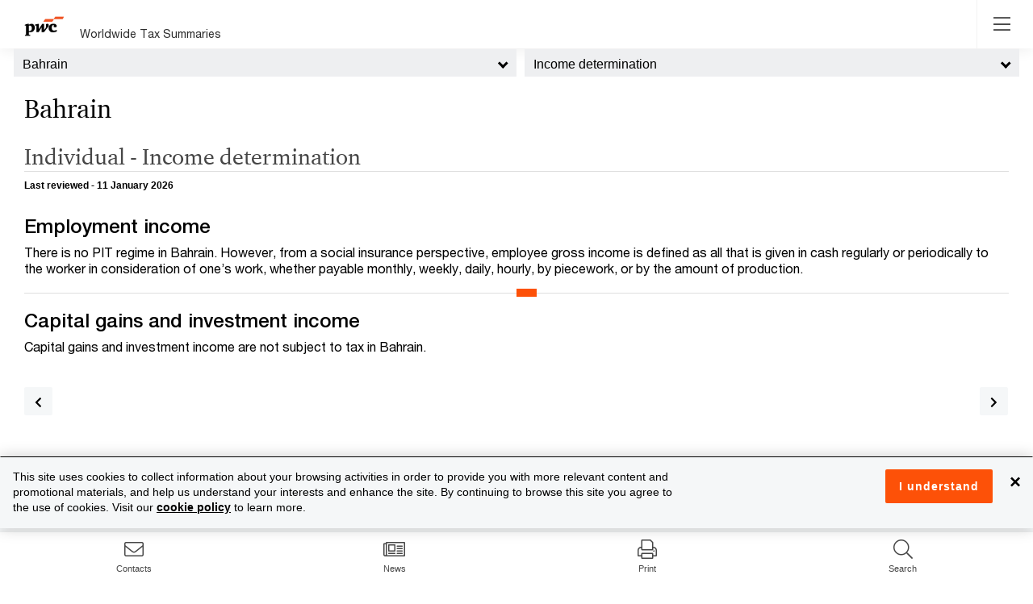

--- FILE ---
content_type: text/html; charset=utf-8
request_url: https://taxsummaries.pwc.com/bahrain/individual/income-determination
body_size: 34322
content:



<!DOCTYPE html>
<html lang="en-gb">
<head>
    
    <meta http-equiv="X-UA-Compatible" content="IE=edge">
    <meta charset="utf-8" />
    <meta name="viewport" content="width=device-width, initial-scale=1.0" />
    <meta http-equiv="Content-Type" content="text/html; charset=utf-8" />

    <link rel="stylesheet" href="/Content/select2/select2.min.css?ts=639032261960000000"/>
    <link rel="stylesheet" href="/content/wwts-site.css?ts=639040323460000000"/>
    <link rel="stylesheet" href="/Content/misc/kendo.common.min.2018.1.221.css?ts=639032261960000000"/>
    <link rel="stylesheet" href="/Content/misc/kendo.default.min.2018.1.221.css?ts=639032261960000000"/>
    <link rel="stylesheet" href="/Content/misc/kendo.default.mobile.min.2018.1.221.css?ts=639032261960000000"/>
    <link rel="stylesheet" href="/Content/croppie.css?ts=639032261960000000"/>
    <title>Bahrain - Individual - Income determination</title>
    
    <meta name="keywords" content="
Individual Tax, Bahrain, Taxation, Personal Income Tax, Income Determination, Employment Income, Equity Compensation, Business Income, Capital Gains, Dividend Income, Interest Income, Rental Income, Exempt Income
" />
<meta name="description" content="
Detailed description of income determination for individual income tax purposes in Bahrain
" />


<meta property="og:title" content="Bahrain - Individual - Income determination" />
<meta property="og:description" content="
Detailed description of income determination for individual income tax purposes in Bahrain
" />
<meta property="og:url" content="https://taxsummaries.pwc.com/bahrain/individual/income-determination" />
<meta property="og:type" content="website" />

    <meta property="og:image" content="https://taxsummaries.pwc.com/-/media/world-wide-tax-summaries/dev/new-social-pwc-logo.ashx?la=en&amp;rev=015fb630d1394cfaa307c3016f6c8d43&amp;revision=015fb630-d139-4cfa-a307-c3016f6c8d43&amp;hash=024425165D2A5207F7A7D3E0A0AB398A9BF529B5" />

    <!-- BEGIN NOINDEX -->
        <!-- Google Tag Manager -->
    <script>
    (function (w, d, s, l, i) {
            w[l] = w[l] || []; w[l].push({
                'gtm.start':
                    new Date().getTime(), event: 'gtm.js'
            }); var f = d.getElementsByTagName(s)[0],
                j = d.createElement(s), dl = l != 'dataLayer' ? '&l=' + l : ''; j.async = true; j.src =
                    'https://www.googletagmanager.com/gtm.js?id=' + i + dl; f.parentNode.insertBefore(j, f);
        })(window, document, 'script', 'dataLayer', 'GTM-KMCQ899');</script>
    <!-- End Google Tag Manager -->

    
    <!-- END NOINDEX -->
</head>

<body class="wwts-wrapper wwts-territory-topics"
      data-navreferenceid="F75312BF-F38E-44F2-8E0B-F05607035B72"
      data-pageid="f75312bf-f38e-44f2-8e0b-f05607035b72">


        <!-- Google Tag Manager (noscript) -->
    <noscript>
        <iframe src="https://www.googletagmanager.com/ns.html?id=GTM-KMCQ899"
                height="0" width="0" style="display:none;visibility:hidden"></iframe>
    </noscript>
    <!-- End Google Tag Manager (noscript) -->



    

    <div class="wwts-overlay"></div>
<div class="loader">
    <div class="loader-wheel"></div>
    <div class="loader-text"></div>
</div>

    <!-- BEGIN NOINDEX -->
    <script src='/Scripts/bundles/js/modernizr.js?ts=639040323700000000'></script>
    <script src='/Scripts/bundles/js/jquery.js?ts=639040323760000000'></script>
    <script src='/Scripts/bundles/js/jqueryval.js?ts=639040323700000000'></script>
    <script src='/Scripts/bundles/js/bootstrap.js?ts=639040323700000000'></script>
    <script src='/Scripts/bundles/js/kendo.js?ts=639040323900000000'></script>
    <script src='/Scripts/bundles/js/croppie.js?ts=639040323700000000'></script>

    
<script>
        jQuery.noConflict();


    var Settings = {
            SpellCheckUrl: "//taxsummariesspellcheck-prod-v3.pzi-gtus-p-ase-ttdshared-p005.appserviceenvironment.net",
            EditContact: {
                NameLabel: "Display name",
                PhoneLabel: "Phone (Use &#39;/&#39; to separate multiple phone numbers for a Contact)",
                RoleLabel: "Title",
                PhotoLabel: "Photo (Must be a square)",
                SortLabel: "Sort",
                TopicsLabel: "Topics",
                modalDialogDeleteHeaderText: "Delete contact",
                modalDialogDeleteMessage: "Are you sure you want to delete the contact?"
            },
            EditCard: {
                modalDialogDeleteHeaderText: "Delete affinity item",
                modalDialogDeleteMessage: "Are you sure you wants to delete the affinity item?",
                modalDialogActionsColumnText: "Actions",
                modalDialogSortColumnText: "Sort",
                modalDialogCardsColumnText: "Affinity items",
                modalDialogOverviewColumnText: "Overview",
                modalDialogCorporateColumnText: "All Corporate",
                modalDialogIndividualColumnText: "All Individual"
            },
            CleanHtml: {
                menuText: "Clean selected HTML",
                menuIcon: "template",
                modalTitle: "Select HTML cleaning options",
                convertBoldAndItalic: "Convert <b> to <strong> and <i> to <em></em></i></strong></b>",
                removeAllAttributes: "Remove all attributes",
                removeAllNbsp: "Remove all &nbsp;",
                removeDivTags: "Remove Div tags",
                removeEmptyTags: "Remove empty HTML tags",
                removeInlineClasses: "Remove inline classes",
                removeInlineStyles: "Remove inline styles",
                removePTags: "Remove <p> tags</p>",
                removeRepeatingNbsp: "Remove repeating &nbsp;",
                removeSpanTags: "Remove Span tags"
            },
            Archives: {
                DownloadPdfText: "Download PDF"
            }
        };

        var editingMessages = {
                currentVersionPublishedMessage: "You are creating a new version of the page in the database, which will replace the current version when published.<br><br>Note that edits to the Draft version you are creating will save automatically.<br><br>Changes to contacts and affinity items can be made via the corresponding edit buttons on the Overview page.<br><br>Please click 'Ok' if you wish to make an edit to this page.",
                currentVersionDraftMessage:  "There is already a Draft (i.e. not Published) version of this page available.<br><br>Note that edits to the Draft version will save automatically.<br><br>Redirecting to the Draft version...",
                overwritePublishedMessage:  "This will overwrite any existing corresponding published page; are you sure you want to publish the page?<br><br>Note that a short description of the changes you have made to the page is required.",
                cancelAndRemoveDraftMessage:  "You are about to remove the current Draft version. Do you want to proceed?",
                unsavedChangesMessage:  "You have unsaved changes.",
                modalDialogSwitchToEditModeHeaderText:  "Switch to Edit mode",
                modalDialogSaveAndExitHeaderText: "Preview draft (unlock)",
                modalDialogSaveAndExitMessageText:"This will allow you to preview the draft version of the page and unlock it so that others may edit the draft version (this does not publish the page).<br><br>Are you sure you want to preview and unlock the page? <br><br>Note that a short description of the changes you have made to the page is recommended.",
                modalDialogDeleteDraftHeaderText:  "Delete Draft",
                modalDialogSaveAndPublishHeaderText:  "Publish",
                alertInvalidConfirmationDateText:  "Invalid Confirmation Date",
                alertConfirmationDateText:  "Confirmation date must not be set to a future date.",
                alertNoConfirmationTypeSelectedText: "No confirmation type selected",
                modalDialogItemCheckedOutHeaderText: "Page checked out",
                modalDialogVideoItemAlreadyExistsHeaderText: "Item Exists",

            }
</script>
    <script src='/Areas/TaxSummaries/scripts/Components/territoryBottomNavigation.js?ts=639032261960000000'></script>
    <script src='/Scripts/select2/select2.min.js?ts=639032261960000000'></script>
    <script src='/Scripts/bundles/js/Common/moment.js?ts=639040323700000000'></script>
    <script src='/Scripts/bootstrap-datetimepicker.min.js?ts=639032261960000000'></script>


    <script src='/Areas/TaxSummaries/scripts/pageBodyEditor.js?ts=639032261960000000'></script>
    <script src='/Areas/TaxSummaries/scripts/advancedPrint.js?ts=639032261960000000'></script>
    <script src='/Areas/TaxSummaries/scripts/contactsEditor.js?ts=639032261960000000'></script>
    <script src='/Areas/TaxSummaries/scripts/profileEditor.js?ts=639032261960000000'></script>
    
    
    <script src='/Areas/TaxSummaries/scripts/export-to-word.js?ts=639032261960000000'></script>
    <script src='/Areas/TaxSummaries/scripts/Components/compareTerritories.js?ts=639032261960000000'></script>
    <script src='/Areas/TaxSummaries/scripts/Components/Highlights.js?ts=639032261960000000'></script>
    <script src='/Areas/TaxSummaries/scripts/Components/TerritorySelector.js?ts=639032261960000000'></script>
    <script src='/Areas/TaxSummaries/scripts/Components/leftsidenav.js?ts=639040313380000000'></script>
    <script src='/Areas/TaxSummaries/scripts/Components/Header.js?ts=639032261960000000'></script>
    <script src='/Areas/TaxSummaries/scripts/Components/viewAccess.js?ts=639032261960000000'></script>
    <script src='/Areas/TaxSummaries/scripts/Components/rightSideNav.js?ts=639032261960000000'></script>
    <script src='/Areas/TaxSummaries/scripts/Components/mobileBottomNav.js?ts=639032261960000000'></script>
    <script src='/Areas/TaxSummaries/scripts/quickRatesAndDatesAnswerEditor.js?ts=639032261960000000'></script>
    <script src='/Areas/TaxSummaries/scripts/layout.js?ts=639032261960000000'></script>
    <script src='/Areas/TaxSummaries/scripts/cardsEditor.js?ts=639032261960000000'></script>
    <script src='/Areas/TaxSummaries/scripts/components/search.js?ts=639032261960000000'></script>
    <script src='/Areas/TaxSummaries/scripts/Components/filterQuickChartsByTerritories.js?ts=639032261960000000'></script>
    <script src='/Areas/TaxSummaries/scripts/Components/contactDelegation.js?ts=639032261960000000'></script>
    <script src='/Areas/TaxSummaries/scripts/worldmap.js?ts=639032261960000000'></script>
    <script src='/Scripts/bundles/js/videoPlayer.js?ts=639040323700000000'></script>
    <script src='/Areas/TaxSummaries/scripts/ie.js?ts=639032261960000000'></script>
    <!-- END NOINDEX -->
    
    <header class="wwts-header">
        <div class="container">
            

<div class="header-inner">
    <div class="nav__left">
        <!-- BEGIN NOINDEX -->
        <a href="/" class="logo-img">
            <img class="logo" src="https://taxsummaries.pwc.com/-/media/world-wide-tax-summaries/dev/new-pwclogo.ashx?la=en&amp;rev=8c7326c541cd4aa4b9264ef2f98fd55b&amp;revision=8c7326c5-41cd-4aa4-b926-4ef2f98fd55b&amp;hash=7E79140622F6ECB0D2D7911C912CF946CA1980F1" />
        </a>


        

        <a class="logo-txt" href="https://taxsummaries.pwc.com/">Worldwide Tax Summaries</a>
        

        <!-- END NOINDEX -->
        <ul class="nav__links">
            <!-- BEGIN NOINDEX -->
            <li class="nav__item"><a id="homeNavLink" href="/">Home</a></li>
            <!-- END NOINDEX -->
            <li class="nav__item"><!-- BEGIN NOINDEX -->
<div class="dropdown">
    <a class="dropdown-toggle quickcharts-nav header-nav" aria-haspopup="true" aria-expanded="false">
        Quick Charts
    </a>

        <ul class="dropdown-menu" aria-labelledby="dropdownMenuButton">
            <li class="dropdown-back"><a href="#"><i class="fa fa-chevron-left"></i> Back</a></li>
                <li><a href="https://taxsummaries.pwc.com/quick-charts/corporate-income-tax-cit-rates">Corporate income tax (CIT) rates</a></li>
                <li><a href="https://taxsummaries.pwc.com/quick-charts/corporate-income-tax-cit-due-dates">Corporate income tax (CIT) due dates</a></li>
                <li><a href="https://taxsummaries.pwc.com/quick-charts/personal-income-tax-pit-rates">Personal income tax (PIT) rates</a></li>
                <li><a href="https://taxsummaries.pwc.com/quick-charts/personal-income-tax-pit-due-dates">Personal income tax (PIT) due dates</a></li>
                <li><a href="https://taxsummaries.pwc.com/quick-charts/value-added-tax-vat-rates">Value-added tax (VAT) rates</a></li>
                <li><a href="https://taxsummaries.pwc.com/quick-charts/withholding-tax-wht-rates">Withholding tax (WHT) rates</a></li>
                <li><a href="https://taxsummaries.pwc.com/quick-charts/capital-gains-tax-cgt-rates">Capital gains tax (CGT) rates</a></li>
                <li><a href="https://taxsummaries.pwc.com/quick-charts/net-wealth-worth-tax-rates">Net wealth/worth tax rates</a></li>
                <li><a href="https://taxsummaries.pwc.com/quick-charts/inheritance-and-gift-tax-rates">Inheritance and gift tax rates</a></li>
        </ul>
</div>
<!-- END NOINDEX --></li>

            <!-- BEGIN NOINDEX -->
                <li class="nav__item">
                    <a href="https://taxsummaries.pwc.com/interactive-map" data-pagetype="interactive map">Interactive Map</a>
                </li>
                <li class="nav__item">
                    <a href="/archives" data-pagetype="archives">Archives</a>
                </li>

            <li class="nav__item advance_print_menu">

<!-- BEGIN NOINDEX -->
<div class="dropdown">
    <a class="dropdown-toggle quickcharts-nav header-nav" aria-haspopup="true" aria-expanded="false">
        Advance Print
    </a>

        <ul class="dropdown-menu" aria-labelledby="dropdownMenuButton">
            <li class="dropdown-back"><a href="#"><i class="fa fa-chevron-left"></i> Back</a></li>
                <li class="print-option" data-key="current">
                    <a href="#">Print current page</a>
                </li>
                <li class="print-option" data-key="corporatesummary">
                    <a href="#">Print corporate tax summary</a>
                </li>
                <li class="print-option" data-key="individualsummary">
                    <a href="#">Print individual tax summary</a>
                </li>
                <li class="print-option" data-key="advancedprint">
                    <a href="#">Advanced print</a>
                </li>
        </ul>
</div>
<!-- END NOINDEX -->
            </li>
            <!-- END NOINDEX -->
                <!-- BEGIN NOINDEX -->
                <li class="nav__item">
                    <div class="dropdown">                        
                        <a class="dropdown-toggle basic-folder-nav-2A7772A8-5549-46DF-AD98-1DF2D98B74D6 header-nav" aria-haspopup="true" aria-expanded="false">
                            Glossary
                        </a>
                        <ul class="dropdown-menu glossary" aria-labelledby="dropdownMenuButton">
                            <li class="dropdown-back"><a href="#"><i class="fa fa-chevron-left"></i> Back</a></li>
                                <li><a target="_blank" rel="noopener" href="https://taxsummaries.pwc.com/glossary/common-tax-abbreviations">Common tax abbreviations</a></li>
                                <li><a target="_blank" rel="noopener" href="https://taxsummaries.pwc.com/glossary/currency-codes">Currency codes</a></li>
                        </ul>
                    </div>
                </li>
    <!-- END NOINDEX -->
        </ul>
    </div>
    <!-- BEGIN NOINDEX -->
    <a href="#" class="toggleNav-btn"><i class="fal fa-bars"></i></a>

    <div class="nav__right">
                    <div class="dropdown wwts-print">
                <button class="glyphicon glyphicon-print" type="button" data-toggle="dropdown"></button>
                <ul class="dropdown-menu">
                        <li class="print-option" data-key="current">
                            <a href="#">Print current page</a>
                        </li>
                        <li class="print-option" data-key="corporatesummary">
                            <a href="#">Print corporate tax summary</a>
                        </li>
                        <li class="print-option" data-key="individualsummary">
                            <a href="#">Print individual tax summary</a>
                        </li>
                        <li class="print-option" data-key="advancedprint">
                            <a href="#">Advanced print</a>
                        </li>
                </ul>
            </div>

        <div class="global-search">
            <link rel="stylesheet" href="https://static.cloud.coveo.com/searchui/v2.10116/css/CoveoFullSearch.css" />
<link rel="stylesheet" href="https://static.cloud.coveo.com/coveoforsitecore/ui/v0.64.7/css/CoveoForSitecore.css" />
<script class="coveo-script" type="text/javascript" src='https://static.cloud.coveo.com/searchui/v2.10116/js/CoveoJsSearch.Lazy.min.js'></script>
<script class="coveo-for-sitecore-script" type="text/javascript" src='https://static.cloud.coveo.com/coveoforsitecore/ui/v0.64.7/js/CoveoForSitecore.Lazy.min.js'></script>
<script type="text/javascript" src="https://static.cloud.coveo.com/searchui/v2.10116/js/cultures/en.js"></script>

<div>


    
    
    <!-- Resources -->
    <div id="coveo3a949f41"
         class="CoveoForSitecoreContext"
                    data-sc-should-have-analytics-component='true'
            data-sc-analytics-enabled='true'
            data-sc-current-language='en'
            data-prebind-sc-language-field-name='fieldTranslator'
            data-sc-language-field-name='_language'
            data-sc-labels='{&quot;Ascending&quot; : &quot;Ascending&quot; , &quot;Descending&quot; : &quot;Descending&quot; , &quot;Search is currently unavailable&quot; : &quot;Oops! Something went wrong on the server.&quot; , &quot;If the problem persists contact the administrator.&quot; : &quot;If the problem persists contact the administrator.&quot; , &quot;Created By&quot; : &quot;Created by&quot; , &quot;Creation Time&quot; : &quot;Creation time.&quot; , &quot;Template&quot; : &quot;Template&quot; , &quot;Updated By&quot; : &quot;Updated by&quot; , &quot;Created&quot; : &quot;Created&quot; , &quot;Language&quot; : &quot;Language&quot; , &quot;Last Time Modified&quot; : &quot;Last time modified.&quot; , &quot;Uniform resource identifier&quot; : &quot;URI&quot;}'
            data-sc-maximum-age='900000'
            data-sc-page-name='Income-determination'
            data-sc-page-name-full-path='/sitecore/content/Sites/World Wide Tax Summaries/Content/Home/Germany/Individual/Income-determination'
            data-sc-index-source-name='Coveo_wwts_web_index'
            data-sc-is-in-experience-editor='false'
            data-sc-is-user-anonymous='true'
            data-sc-item-uri='sitecore://web/{0E736ED4-DFC5-4D4E-B3C5-5C182A9FA70C}?lang=en&amp;ver=21'
            data-sc-item-id='0e736ed4-dfc5-4d4e-b3c5-5c182a9fa70c'
            data-prebind-sc-latest-version-field-name='fieldTranslator'
            data-sc-latest-version-field-name='_latestversion'
            data-sc-rest-endpoint-uri='/coveo/rest'
            data-sc-analytics-endpoint-uri='/coveo/rest/ua'
            data-sc-site-name='taxsummaries_website'
            data-sc-field-prefix='f'
            data-sc-field-suffix='51507'
            data-sc-prefer-source-specific-fields='false'
            data-sc-external-fields='[{&quot;fieldName&quot;:&quot;permanentid&quot;,&quot;shouldEscape&quot;:false}]'
            data-sc-source-specific-fields='[{&quot;fieldName&quot;:&quot;site&quot;},{&quot;fieldName&quot;:&quot;attachmentparentid&quot;},{&quot;fieldName&quot;:&quot;author&quot;},{&quot;fieldName&quot;:&quot;clickableuri&quot;},{&quot;fieldName&quot;:&quot;collection&quot;},{&quot;fieldName&quot;:&quot;concepts&quot;},{&quot;fieldName&quot;:&quot;date&quot;},{&quot;fieldName&quot;:&quot;filetype&quot;},{&quot;fieldName&quot;:&quot;indexeddate&quot;},{&quot;fieldName&quot;:&quot;isattachment&quot;},{&quot;fieldName&quot;:&quot;language&quot;},{&quot;fieldName&quot;:&quot;printableuri&quot;},{&quot;fieldName&quot;:&quot;rowid&quot;},{&quot;fieldName&quot;:&quot;size&quot;},{&quot;fieldName&quot;:&quot;source&quot;},{&quot;fieldName&quot;:&quot;title&quot;},{&quot;fieldName&quot;:&quot;topparent&quot;},{&quot;fieldName&quot;:&quot;topparentid&quot;},{&quot;fieldName&quot;:&quot;transactionid&quot;},{&quot;fieldName&quot;:&quot;uri&quot;},{&quot;fieldName&quot;:&quot;urihash&quot;},{&quot;fieldName&quot;:&quot;termsList&quot;},{&quot;fieldName&quot;:&quot;usmexicotermsList&quot;},{&quot;fieldName&quot;:&quot;links&quot;}]'
>
    </div>
    <script type="text/javascript">
        var endpointConfiguration = {
            itemUri: "sitecore://web/{0E736ED4-DFC5-4D4E-B3C5-5C182A9FA70C}?lang=en&amp;ver=21",
            siteName: "taxsummaries_website",
            restEndpointUri: "/coveo/rest"
        };
        if (typeof (CoveoForSitecore) !== "undefined") {
            CoveoForSitecore.SearchEndpoint.configureSitecoreEndpoint(endpointConfiguration);
            CoveoForSitecore.version = "5.0.1368.1";
            var context = document.getElementById("coveo3a949f41");
            if (!!context) {
                CoveoForSitecore.Context.configureContext(context);
            }
        }
    </script>
</div>



<script>
    document.addEventListener("CoveoSearchEndpointInitialized", function() {
        var searchboxElement = document.getElementById("_185F67BF-1D73-4AEE-9564-FDE5B0EB24D9");
        searchboxElement.addEventListener("CoveoComponentInitialized", function() {
            CoveoForSitecore.initSearchboxIfStandalone(searchboxElement, "https://taxsummaries.pwc.com/search");
        });
    })
</script>    <div id="_185F67BF-1D73-4AEE-9564-FDE5B0EB24D9_container" class="coveo-for-sitecore-search-box-container"
                     data-prebind-maximum-age='currentMaximumAge'
             data-pipeline='WWTS'
>
        <div id="_185F67BF-1D73-4AEE-9564-FDE5B0EB24D9"
             class="CoveoSearchbox"
                             data-enable-omnibox='true'
                 data-prebind-maximum-age='currentMaximumAge'
                 data-pipeline='WWTS'
                 data-clear-filters-on-new-query='false'
>
            
            
<script type="text/javascript">
    document.addEventListener("CoveoSearchEndpointInitialized", function() {
        var componentId = "_185F67BF-1D73-4AEE-9564-FDE5B0EB24D9";
        var componentElement = document.getElementById(componentId);

        function showError(error) {
                console.error(error);
        }

        function areCoveoResourcesIncluded() {
            return typeof (Coveo) !== "undefined";
        }

        if (areCoveoResourcesIncluded()) {
            var event = document.createEvent("CustomEvent");
            event.initEvent("CoveoComponentInitialized", false, true);
            
            setTimeout(function() {
                componentElement.dispatchEvent(event);
            }, 0);
        } else {
            componentElement.classList.add("invalid");
            showError("The Coveo Resources component must be included in this page.");
        }
    });
</script>
            <div class="CoveoForSitecoreBindWithUserContext"></div>
            <div class="CoveoForSitecoreExpressions"></div>
            <div class="CoveoForSitecoreConfigureSearchHub" data-sc-search-hub="Search"></div>
        </div>
        
    </div>

            
        </div>
    </div>
<div class="modal fade" id="advancedPrintModal" role="dialog" data-backdrop="static">
    <div class="modal-dialog advanced-print-dialog">
        <div class="modal-content" >
            <header class="modal-header">
                <h4>Advanced Print</h4>
                <button type="button" class="close" data-dismiss="modal" aria-label="Close"><span aria-hidden="true">&times;</span></button>
            </header>
            <section class="modal-body">

                <div class="advanced-print-user-message">
                    Use the advanced print options to create a tailored report including your topics of interest across a select group of territories
                </div>

                
<div class="advance_print_pages">
    <div id="pgAdvancedPrintTerritorySelection" class="advanced-print-page-1 col-md-6">

        <div class="select_heading">
            <span class="numerical_header">1.</span>
            <h2>Select up to 5 territories</h2>
        </div>

        <ul class="selectunselect_all">
            <li class="search_input_li">
                <div class="compare-pop__search">
                    <div class="form-group">
                        <div class="input-group">
                            <div class="input-group-addon" id="comparePopSearch"><i class="fa fa-search"></i></div>
                            <input type="text" id="txtAdvancedPrintAutoSuggestion" class="form-control" placeholder="Search..." aria-describedby="comparePopSearch">
                            <div class="input-group-addon clear" id="clearAdvancedPrintSearchText"><i class="far fa-times"></i></div>
                        </div>
                    </div>
                </div>
            </li>
           
        </ul>
        <ul class="advanced-print-territory-selection" id="advancedPrintTerritorySelector">
       
                <li class="compare-pop__caption" data-searchtext="a">A</li>
                    <li class="checkbox" data-searchtext="albania" data-alias="">
                        <label>
                            <input type="checkbox" data-id="254aab63-5a3b-4392-ae4b-a7d6c5a7228b" data-name="Albania">&nbsp;Albania
                        </label>
                    </li>
                    <li class="checkbox" data-searchtext="algeria" data-alias="">
                        <label>
                            <input type="checkbox" data-id="4f797d02-489e-4df9-9d14-e35530005bee" data-name="Algeria">&nbsp;Algeria
                        </label>
                    </li>
                    <li class="checkbox" data-searchtext="angola" data-alias="">
                        <label>
                            <input type="checkbox" data-id="399a3916-ca61-455e-8816-a519e39cc702" data-name="Angola">&nbsp;Angola
                        </label>
                    </li>
                    <li class="checkbox" data-searchtext="argentina" data-alias="">
                        <label>
                            <input type="checkbox" data-id="c5ea14a1-5b7b-41ce-9def-eee17a4dd0a5" data-name="Argentina">&nbsp;Argentina
                        </label>
                    </li>
                    <li class="checkbox" data-searchtext="armenia" data-alias="">
                        <label>
                            <input type="checkbox" data-id="8354be5f-4605-4c1b-909c-b46b8d833775" data-name="Armenia">&nbsp;Armenia
                        </label>
                    </li>
                    <li class="checkbox" data-searchtext="australia" data-alias="">
                        <label>
                            <input type="checkbox" data-id="31760ebe-a6a3-4d0f-a869-9a0f4f63ad62" data-name="Australia">&nbsp;Australia
                        </label>
                    </li>
                    <li class="checkbox" data-searchtext="austria" data-alias="">
                        <label>
                            <input type="checkbox" data-id="6770a061-1c4e-4c4a-adde-8265bc158abc" data-name="Austria">&nbsp;Austria
                        </label>
                    </li>
                    <li class="checkbox" data-searchtext="azerbaijan" data-alias="">
                        <label>
                            <input type="checkbox" data-id="cb8c236c-6a96-43bd-84cd-e0c5ea184bbe" data-name="Azerbaijan">&nbsp;Azerbaijan
                        </label>
                    </li>
                        <li class="compare-pop__caption" data-searchtext="b">B</li>
                    <li class="checkbox" data-searchtext="bahamas, the" data-alias="">
                        <label>
                            <input type="checkbox" data-id="84859fb3-31ce-458f-a476-f494d9b3e148" data-name="Bahamas, The">&nbsp;Bahamas, The
                        </label>
                    </li>
                    <li class="checkbox" data-searchtext="bahrain" data-alias="">
                        <label>
                            <input type="checkbox" data-id="11a2e23a-4b71-46ff-ace5-ca1c1a563776" data-name="Bahrain">&nbsp;Bahrain
                        </label>
                    </li>
                    <li class="checkbox" data-searchtext="bangladesh" data-alias="">
                        <label>
                            <input type="checkbox" data-id="8af2a1fe-5490-4889-9a67-5fa4d393128c" data-name="Bangladesh">&nbsp;Bangladesh
                        </label>
                    </li>
                    <li class="checkbox" data-searchtext="barbados" data-alias="">
                        <label>
                            <input type="checkbox" data-id="5637b174-c86b-4d0d-93b8-d8608a2fa45c" data-name="Barbados">&nbsp;Barbados
                        </label>
                    </li>
                    <li class="checkbox" data-searchtext="belgium" data-alias="">
                        <label>
                            <input type="checkbox" data-id="445aba74-f85c-4bb9-94e2-fd03cda65d20" data-name="Belgium">&nbsp;Belgium
                        </label>
                    </li>
                    <li class="checkbox" data-searchtext="bermuda" data-alias="">
                        <label>
                            <input type="checkbox" data-id="68a4e567-9e7a-4086-8a4c-da035f3144c7" data-name="Bermuda">&nbsp;Bermuda
                        </label>
                    </li>
                    <li class="checkbox" data-searchtext="bolivia" data-alias="">
                        <label>
                            <input type="checkbox" data-id="c0bd6128-5cf9-4c18-a941-d7b0990328e5" data-name="Bolivia">&nbsp;Bolivia
                        </label>
                    </li>
                    <li class="checkbox" data-searchtext="bosnia and herzegovina" data-alias="Herzegovina">
                        <label>
                            <input type="checkbox" data-id="b5dd096c-3554-446e-a48d-7dd0bceb99af" data-name="Bosnia and Herzegovina">&nbsp;Bosnia and Herzegovina
                        </label>
                    </li>
                    <li class="checkbox" data-searchtext="botswana" data-alias="">
                        <label>
                            <input type="checkbox" data-id="27f8eb86-5fdc-4b4e-9969-c059a26fed2c" data-name="Botswana">&nbsp;Botswana
                        </label>
                    </li>
                    <li class="checkbox" data-searchtext="brazil" data-alias="">
                        <label>
                            <input type="checkbox" data-id="a29cc314-f372-4738-89f9-d04268c43bdd" data-name="Brazil">&nbsp;Brazil
                        </label>
                    </li>
                    <li class="checkbox" data-searchtext="brunei darussalam" data-alias="">
                        <label>
                            <input type="checkbox" data-id="9c3afaaf-6698-4bdb-b553-13894ea0fc85" data-name="Brunei Darussalam">&nbsp;Brunei Darussalam
                        </label>
                    </li>
                    <li class="checkbox" data-searchtext="bulgaria" data-alias="">
                        <label>
                            <input type="checkbox" data-id="47b330a5-4d60-4794-b77a-4e4b2ee2c986" data-name="Bulgaria">&nbsp;Bulgaria
                        </label>
                    </li>
                        <li class="compare-pop__caption" data-searchtext="c">C</li>
                    <li class="checkbox" data-searchtext="cabo verde" data-alias="Cape Verde">
                        <label>
                            <input type="checkbox" data-id="a528eeba-5341-4053-87a3-6cd2b30772e3" data-name="Cabo Verde">&nbsp;Cabo Verde
                        </label>
                    </li>
                    <li class="checkbox" data-searchtext="cambodia" data-alias="">
                        <label>
                            <input type="checkbox" data-id="2d3fdca6-e8fa-4dd9-9000-72e4edf350ca" data-name="Cambodia">&nbsp;Cambodia
                        </label>
                    </li>
                    <li class="checkbox" data-searchtext="cameroon, republic of" data-alias="">
                        <label>
                            <input type="checkbox" data-id="077452b0-1b68-4427-b8dd-149bbb987f2d" data-name="Cameroon, Republic of">&nbsp;Cameroon, Republic of
                        </label>
                    </li>
                    <li class="checkbox" data-searchtext="canada" data-alias="">
                        <label>
                            <input type="checkbox" data-id="9a9d0e84-77cf-4066-98da-10e17194ae59" data-name="Canada">&nbsp;Canada
                        </label>
                    </li>
                    <li class="checkbox" data-searchtext="cayman islands" data-alias="">
                        <label>
                            <input type="checkbox" data-id="cb79c2b9-60cc-4a11-b470-6225c1fd779a" data-name="Cayman Islands">&nbsp;Cayman Islands
                        </label>
                    </li>
                    <li class="checkbox" data-searchtext="chad" data-alias="">
                        <label>
                            <input type="checkbox" data-id="c1c61b78-4009-4001-92b6-942fbb38d3ab" data-name="Chad">&nbsp;Chad
                        </label>
                    </li>
                    <li class="checkbox" data-searchtext="chile" data-alias="">
                        <label>
                            <input type="checkbox" data-id="d4a1c12a-a0a3-4ee7-a729-72eacde8f5a6" data-name="Chile">&nbsp;Chile
                        </label>
                    </li>
                    <li class="checkbox" data-searchtext="china, people&#39;s republic of" data-alias="">
                        <label>
                            <input type="checkbox" data-id="92e0e1c9-fa4a-4f60-86bd-41334c1f25d2" data-name="China, People&#39;s Republic of">&nbsp;China, People&#39;s Republic of
                        </label>
                    </li>
                    <li class="checkbox" data-searchtext="colombia" data-alias="">
                        <label>
                            <input type="checkbox" data-id="2aa29b76-ec9a-41e6-9328-8ecccb121424" data-name="Colombia">&nbsp;Colombia
                        </label>
                    </li>
                    <li class="checkbox" data-searchtext="congo, democratic republic of the" data-alias="DRC">
                        <label>
                            <input type="checkbox" data-id="304d8b4e-2253-4375-a07d-e4c588ab5cd6" data-name="Congo, Democratic Republic of the">&nbsp;Congo, Democratic Republic of the
                        </label>
                    </li>
                    <li class="checkbox" data-searchtext="congo, republic of" data-alias="">
                        <label>
                            <input type="checkbox" data-id="df7f6c3b-a29d-471d-95d2-599a0a87bb79" data-name="Congo, Republic of">&nbsp;Congo, Republic of
                        </label>
                    </li>
                    <li class="checkbox" data-searchtext="costa rica" data-alias="">
                        <label>
                            <input type="checkbox" data-id="49ea25dd-71c1-4a2a-9f48-d8940d4edf9e" data-name="Costa Rica">&nbsp;Costa Rica
                        </label>
                    </li>
                    <li class="checkbox" data-searchtext="croatia" data-alias="">
                        <label>
                            <input type="checkbox" data-id="98dacced-29c0-43cc-a8ea-08864d6df73f" data-name="Croatia">&nbsp;Croatia
                        </label>
                    </li>
                    <li class="checkbox" data-searchtext="cyprus" data-alias="">
                        <label>
                            <input type="checkbox" data-id="dfcd976d-9db8-4f45-8267-ef1425bcf373" data-name="Cyprus">&nbsp;Cyprus
                        </label>
                    </li>
                    <li class="checkbox" data-searchtext="czech republic" data-alias="">
                        <label>
                            <input type="checkbox" data-id="2cc3f309-368a-4913-87b4-27a4b5db48a3" data-name="Czech Republic">&nbsp;Czech Republic
                        </label>
                    </li>
                        <li class="compare-pop__caption" data-searchtext="d">D</li>
                    <li class="checkbox" data-searchtext="denmark" data-alias="">
                        <label>
                            <input type="checkbox" data-id="a5f408f7-2c5a-44cd-8161-670001576202" data-name="Denmark">&nbsp;Denmark
                        </label>
                    </li>
                    <li class="checkbox" data-searchtext="dominican republic" data-alias="">
                        <label>
                            <input type="checkbox" data-id="397b6722-96eb-45f1-9273-f4d26c5e7b43" data-name="Dominican Republic">&nbsp;Dominican Republic
                        </label>
                    </li>
                        <li class="compare-pop__caption" data-searchtext="e">E</li>
                    <li class="checkbox" data-searchtext="ecuador" data-alias="">
                        <label>
                            <input type="checkbox" data-id="4d8182cc-bb64-4582-a5e4-506573b65597" data-name="Ecuador">&nbsp;Ecuador
                        </label>
                    </li>
                    <li class="checkbox" data-searchtext="egypt" data-alias="">
                        <label>
                            <input type="checkbox" data-id="98300693-e570-4fae-ad66-304af88c040d" data-name="Egypt">&nbsp;Egypt
                        </label>
                    </li>
                    <li class="checkbox" data-searchtext="el salvador" data-alias="">
                        <label>
                            <input type="checkbox" data-id="d5b3db89-1ed5-4c6b-a4f4-34a1d5fb0490" data-name="El Salvador">&nbsp;El Salvador
                        </label>
                    </li>
                    <li class="checkbox" data-searchtext="equatorial guinea" data-alias="">
                        <label>
                            <input type="checkbox" data-id="4d1187b4-dc3f-47ad-a8b0-bb43e51f8928" data-name="Equatorial Guinea">&nbsp;Equatorial Guinea
                        </label>
                    </li>
                    <li class="checkbox" data-searchtext="estonia" data-alias="">
                        <label>
                            <input type="checkbox" data-id="e4ad428c-d195-492a-bbf7-eb68235e9516" data-name="Estonia">&nbsp;Estonia
                        </label>
                    </li>
                    <li class="checkbox" data-searchtext="eswatini" data-alias="Swaziland">
                        <label>
                            <input type="checkbox" data-id="98802582-08a3-4232-a734-d16cb0f662d3" data-name="Eswatini">&nbsp;Eswatini
                        </label>
                    </li>
                    <li class="checkbox" data-searchtext="ethiopia" data-alias="">
                        <label>
                            <input type="checkbox" data-id="f24e94f4-0d3d-4c30-ab6b-105cdc778367" data-name="Ethiopia">&nbsp;Ethiopia
                        </label>
                    </li>
                        <li class="compare-pop__caption" data-searchtext="f">F</li>
                    <li class="checkbox" data-searchtext="finland" data-alias="">
                        <label>
                            <input type="checkbox" data-id="4485ee21-a0c5-42af-91ed-46746986b660" data-name="Finland">&nbsp;Finland
                        </label>
                    </li>
                    <li class="checkbox" data-searchtext="france" data-alias="">
                        <label>
                            <input type="checkbox" data-id="08fc2c25-a1b0-4818-83e7-bf8dd5af6220" data-name="France">&nbsp;France
                        </label>
                    </li>
                        <li class="compare-pop__caption" data-searchtext="g">G</li>
                    <li class="checkbox" data-searchtext="gabon" data-alias="">
                        <label>
                            <input type="checkbox" data-id="8f93f9b9-8399-42dc-8f51-eec91c5f5f2c" data-name="Gabon">&nbsp;Gabon
                        </label>
                    </li>
                    <li class="checkbox" data-searchtext="georgia" data-alias="">
                        <label>
                            <input type="checkbox" data-id="0d2e1c07-ac5e-43f5-9eb8-ef045a76a44a" data-name="Georgia">&nbsp;Georgia
                        </label>
                    </li>
                    <li class="checkbox" data-searchtext="germany" data-alias="">
                        <label>
                            <input type="checkbox" data-id="8335f40c-5d54-475e-9ef9-4951f233925e" data-name="Germany">&nbsp;Germany
                        </label>
                    </li>
                    <li class="checkbox" data-searchtext="ghana" data-alias="">
                        <label>
                            <input type="checkbox" data-id="03655dbf-163d-40d1-91f8-6abf70270827" data-name="Ghana">&nbsp;Ghana
                        </label>
                    </li>
                    <li class="checkbox" data-searchtext="gibraltar" data-alias="">
                        <label>
                            <input type="checkbox" data-id="3550825a-d48a-4875-b68b-af1efd16fdaf" data-name="Gibraltar">&nbsp;Gibraltar
                        </label>
                    </li>
                    <li class="checkbox" data-searchtext="greece" data-alias="">
                        <label>
                            <input type="checkbox" data-id="102eb896-4ad7-4f9c-9262-c2b1a3b276a6" data-name="Greece">&nbsp;Greece
                        </label>
                    </li>
                    <li class="checkbox" data-searchtext="greenland" data-alias="">
                        <label>
                            <input type="checkbox" data-id="4f08176e-78df-4acf-b44d-359e64675bb8" data-name="Greenland">&nbsp;Greenland
                        </label>
                    </li>
                    <li class="checkbox" data-searchtext="guatemala" data-alias="">
                        <label>
                            <input type="checkbox" data-id="db3f5895-90a2-4584-bcfa-2c30f4828654" data-name="Guatemala">&nbsp;Guatemala
                        </label>
                    </li>
                    <li class="checkbox" data-searchtext="guernsey, channel islands" data-alias="">
                        <label>
                            <input type="checkbox" data-id="9fea993d-86c4-4b02-bc0c-a1c19312f027" data-name="Guernsey, Channel Islands">&nbsp;Guernsey, Channel Islands
                        </label>
                    </li>
                    <li class="checkbox" data-searchtext="guyana" data-alias="">
                        <label>
                            <input type="checkbox" data-id="4a856bad-038a-4482-922c-80445bf10fb5" data-name="Guyana">&nbsp;Guyana
                        </label>
                    </li>
                        <li class="compare-pop__caption" data-searchtext="h">H</li>
                    <li class="checkbox" data-searchtext="honduras" data-alias="">
                        <label>
                            <input type="checkbox" data-id="73ff8357-b329-40ba-8c8a-3b486097bec6" data-name="Honduras">&nbsp;Honduras
                        </label>
                    </li>
                    <li class="checkbox" data-searchtext="hong kong sar" data-alias="">
                        <label>
                            <input type="checkbox" data-id="952bc445-b7e0-45a5-9dcd-187796fbae7a" data-name="Hong Kong SAR">&nbsp;Hong Kong SAR
                        </label>
                    </li>
                    <li class="checkbox" data-searchtext="hungary" data-alias="">
                        <label>
                            <input type="checkbox" data-id="d89d9935-e787-41e3-86af-4940f05028dd" data-name="Hungary">&nbsp;Hungary
                        </label>
                    </li>
                        <li class="compare-pop__caption" data-searchtext="i">I</li>
                    <li class="checkbox" data-searchtext="iceland" data-alias="">
                        <label>
                            <input type="checkbox" data-id="d93d1c31-c08c-4673-ae93-acd501d419c2" data-name="Iceland">&nbsp;Iceland
                        </label>
                    </li>
                    <li class="checkbox" data-searchtext="india" data-alias="">
                        <label>
                            <input type="checkbox" data-id="59d20577-65f8-4c9d-8a8f-6b56a9189229" data-name="India">&nbsp;India
                        </label>
                    </li>
                    <li class="checkbox" data-searchtext="indonesia" data-alias="">
                        <label>
                            <input type="checkbox" data-id="2c158969-f45b-491d-9a50-83ed19a98a57" data-name="Indonesia">&nbsp;Indonesia
                        </label>
                    </li>
                    <li class="checkbox" data-searchtext="iraq" data-alias="">
                        <label>
                            <input type="checkbox" data-id="bdd1df6d-8997-475b-b2ce-33b0641e775a" data-name="Iraq">&nbsp;Iraq
                        </label>
                    </li>
                    <li class="checkbox" data-searchtext="ireland" data-alias="">
                        <label>
                            <input type="checkbox" data-id="7cab83e5-2e36-4f7e-a2e1-9378e8f1f9e5" data-name="Ireland">&nbsp;Ireland
                        </label>
                    </li>
                    <li class="checkbox" data-searchtext="isle of man" data-alias="">
                        <label>
                            <input type="checkbox" data-id="c8be7102-6e7a-4634-adaa-08fba6cd8510" data-name="Isle of Man">&nbsp;Isle of Man
                        </label>
                    </li>
                    <li class="checkbox" data-searchtext="israel" data-alias="">
                        <label>
                            <input type="checkbox" data-id="a2e129a2-fad9-4a5e-b78c-9eff1f56d3a8" data-name="Israel">&nbsp;Israel
                        </label>
                    </li>
                    <li class="checkbox" data-searchtext="italy" data-alias="">
                        <label>
                            <input type="checkbox" data-id="561fb3a9-61db-4143-9536-2e6d8f1c9595" data-name="Italy">&nbsp;Italy
                        </label>
                    </li>
                    <li class="checkbox" data-searchtext="ivory coast (c&#244;te d&#39;ivoire)" data-alias="">
                        <label>
                            <input type="checkbox" data-id="3839d31d-8e6f-4fb2-a54c-f9ee982b06ca" data-name="Ivory Coast (C&#244;te d&#39;Ivoire)">&nbsp;Ivory Coast (C&#244;te d&#39;Ivoire)
                        </label>
                    </li>
                        <li class="compare-pop__caption" data-searchtext="j">J</li>
                    <li class="checkbox" data-searchtext="jamaica" data-alias="">
                        <label>
                            <input type="checkbox" data-id="ec474719-8571-4c72-8df0-24c79325d2a3" data-name="Jamaica">&nbsp;Jamaica
                        </label>
                    </li>
                    <li class="checkbox" data-searchtext="japan" data-alias="">
                        <label>
                            <input type="checkbox" data-id="32edea04-6ead-471c-874b-93dc15725005" data-name="Japan">&nbsp;Japan
                        </label>
                    </li>
                    <li class="checkbox" data-searchtext="jersey, channel islands" data-alias="">
                        <label>
                            <input type="checkbox" data-id="6f610973-8315-4937-8852-2a474ddf7d20" data-name="Jersey, Channel Islands">&nbsp;Jersey, Channel Islands
                        </label>
                    </li>
                    <li class="checkbox" data-searchtext="jordan" data-alias="">
                        <label>
                            <input type="checkbox" data-id="40103ec2-e144-4660-8bea-398c76271176" data-name="Jordan">&nbsp;Jordan
                        </label>
                    </li>
                        <li class="compare-pop__caption" data-searchtext="k">K</li>
                    <li class="checkbox" data-searchtext="kazakhstan" data-alias="">
                        <label>
                            <input type="checkbox" data-id="46197044-236d-4032-9245-bfc0f46598e1" data-name="Kazakhstan">&nbsp;Kazakhstan
                        </label>
                    </li>
                    <li class="checkbox" data-searchtext="kenya" data-alias="">
                        <label>
                            <input type="checkbox" data-id="8c1b184f-82da-48be-88fc-bc1f6adfb574" data-name="Kenya">&nbsp;Kenya
                        </label>
                    </li>
                    <li class="checkbox" data-searchtext="korea, republic of" data-alias="South Korea">
                        <label>
                            <input type="checkbox" data-id="db06599b-7144-4370-9b7c-972bc620d971" data-name="Korea, Republic of">&nbsp;Korea, Republic of
                        </label>
                    </li>
                    <li class="checkbox" data-searchtext="kosovo" data-alias="">
                        <label>
                            <input type="checkbox" data-id="d07de842-26ec-4a08-a6c1-659f2bdd8941" data-name="Kosovo">&nbsp;Kosovo
                        </label>
                    </li>
                    <li class="checkbox" data-searchtext="kuwait" data-alias="">
                        <label>
                            <input type="checkbox" data-id="34b2a812-2ab2-417e-ad6f-cf29c7d11da5" data-name="Kuwait">&nbsp;Kuwait
                        </label>
                    </li>
                        <li class="compare-pop__caption" data-searchtext="l">L</li>
                    <li class="checkbox" data-searchtext="lao pdr" data-alias="Laos">
                        <label>
                            <input type="checkbox" data-id="5e3d0644-b94a-466d-86e8-60407d7a3641" data-name="Lao PDR">&nbsp;Lao PDR
                        </label>
                    </li>
                    <li class="checkbox" data-searchtext="latvia" data-alias="">
                        <label>
                            <input type="checkbox" data-id="fa07c45c-d4f0-49d2-a2d1-39de7b2401f6" data-name="Latvia">&nbsp;Latvia
                        </label>
                    </li>
                    <li class="checkbox" data-searchtext="lebanon" data-alias="">
                        <label>
                            <input type="checkbox" data-id="09cef355-a089-4a88-b27d-61328666454a" data-name="Lebanon">&nbsp;Lebanon
                        </label>
                    </li>
                    <li class="checkbox" data-searchtext="liberia, republic of" data-alias="">
                        <label>
                            <input type="checkbox" data-id="a34e8849-1413-402f-8f19-f9fb969b9d0d" data-name="Liberia, Republic of">&nbsp;Liberia, Republic of
                        </label>
                    </li>
                    <li class="checkbox" data-searchtext="libya" data-alias="">
                        <label>
                            <input type="checkbox" data-id="314603c2-3cdd-475f-b921-4a372db30e8f" data-name="Libya">&nbsp;Libya
                        </label>
                    </li>
                    <li class="checkbox" data-searchtext="liechtenstein" data-alias="">
                        <label>
                            <input type="checkbox" data-id="f8a582aa-d0ac-4bf1-ba24-e39f1353bda7" data-name="Liechtenstein">&nbsp;Liechtenstein
                        </label>
                    </li>
                    <li class="checkbox" data-searchtext="lithuania" data-alias="">
                        <label>
                            <input type="checkbox" data-id="7b9bc1c3-9d6a-4930-ae86-a268e3b856d6" data-name="Lithuania">&nbsp;Lithuania
                        </label>
                    </li>
                    <li class="checkbox" data-searchtext="luxembourg" data-alias="">
                        <label>
                            <input type="checkbox" data-id="c4860299-ad4c-4a77-b73e-a6e204c43eb8" data-name="Luxembourg">&nbsp;Luxembourg
                        </label>
                    </li>
                        <li class="compare-pop__caption" data-searchtext="m">M</li>
                    <li class="checkbox" data-searchtext="macau sar" data-alias="">
                        <label>
                            <input type="checkbox" data-id="ca56bdc3-61d9-4cba-a0c8-ad3f827e48a2" data-name="Macau SAR">&nbsp;Macau SAR
                        </label>
                    </li>
                    <li class="checkbox" data-searchtext="madagascar" data-alias="">
                        <label>
                            <input type="checkbox" data-id="7554192e-97d1-41bb-94e9-a6136ef6eb5c" data-name="Madagascar">&nbsp;Madagascar
                        </label>
                    </li>
                    <li class="checkbox" data-searchtext="malaysia" data-alias="">
                        <label>
                            <input type="checkbox" data-id="35ef2a19-04d4-4080-99b8-901e2c6a9cbe" data-name="Malaysia">&nbsp;Malaysia
                        </label>
                    </li>
                    <li class="checkbox" data-searchtext="malta" data-alias="">
                        <label>
                            <input type="checkbox" data-id="b3388ec7-6c92-45da-9eb3-3c55cf9d6bf5" data-name="Malta">&nbsp;Malta
                        </label>
                    </li>
                    <li class="checkbox" data-searchtext="mauritania" data-alias="">
                        <label>
                            <input type="checkbox" data-id="4a5fb113-31c6-4f1a-b118-540b11df69c0" data-name="Mauritania">&nbsp;Mauritania
                        </label>
                    </li>
                    <li class="checkbox" data-searchtext="mauritius" data-alias="">
                        <label>
                            <input type="checkbox" data-id="3d97eba5-1f32-4426-92fe-48666fdf1f41" data-name="Mauritius">&nbsp;Mauritius
                        </label>
                    </li>
                    <li class="checkbox" data-searchtext="mexico" data-alias="">
                        <label>
                            <input type="checkbox" data-id="32ef6d0f-a04b-4ccf-9a94-c398ff131575" data-name="Mexico">&nbsp;Mexico
                        </label>
                    </li>
                    <li class="checkbox" data-searchtext="moldova" data-alias="">
                        <label>
                            <input type="checkbox" data-id="6beea62a-917c-4cb6-9645-1eb07a13bce8" data-name="Moldova">&nbsp;Moldova
                        </label>
                    </li>
                    <li class="checkbox" data-searchtext="mongolia" data-alias="">
                        <label>
                            <input type="checkbox" data-id="1fe21945-5a2d-4d1f-8e66-5462cf02883f" data-name="Mongolia">&nbsp;Mongolia
                        </label>
                    </li>
                    <li class="checkbox" data-searchtext="montenegro" data-alias="">
                        <label>
                            <input type="checkbox" data-id="aecd6103-1fc6-4eb7-b9a5-19fb4da90d33" data-name="Montenegro">&nbsp;Montenegro
                        </label>
                    </li>
                    <li class="checkbox" data-searchtext="morocco" data-alias="">
                        <label>
                            <input type="checkbox" data-id="585b388d-2dba-4ec4-be09-15bd687989c8" data-name="Morocco">&nbsp;Morocco
                        </label>
                    </li>
                    <li class="checkbox" data-searchtext="mozambique" data-alias="">
                        <label>
                            <input type="checkbox" data-id="3d9dffce-23a4-4104-93a6-67fe949caa8f" data-name="Mozambique">&nbsp;Mozambique
                        </label>
                    </li>
                    <li class="checkbox" data-searchtext="myanmar" data-alias="">
                        <label>
                            <input type="checkbox" data-id="97dc246e-967a-4e56-93ce-bec601ea0d7e" data-name="Myanmar">&nbsp;Myanmar
                        </label>
                    </li>
                        <li class="compare-pop__caption" data-searchtext="n">N</li>
                    <li class="checkbox" data-searchtext="namibia, republic of" data-alias="">
                        <label>
                            <input type="checkbox" data-id="18ed56f5-0f6b-45cc-9407-d8af5368e764" data-name="Namibia, Republic of">&nbsp;Namibia, Republic of
                        </label>
                    </li>
                    <li class="checkbox" data-searchtext="netherlands" data-alias="The Netherlands">
                        <label>
                            <input type="checkbox" data-id="bf687ec6-e667-4e0a-af88-87ca03238e4b" data-name="Netherlands">&nbsp;Netherlands
                        </label>
                    </li>
                    <li class="checkbox" data-searchtext="new caledonia" data-alias="">
                        <label>
                            <input type="checkbox" data-id="7ca6269b-df99-4196-ac7f-83a3218e1a8e" data-name="New Caledonia">&nbsp;New Caledonia
                        </label>
                    </li>
                    <li class="checkbox" data-searchtext="new zealand" data-alias="">
                        <label>
                            <input type="checkbox" data-id="d0d615e9-53a0-451d-90c1-c3a2cb5087dd" data-name="New Zealand">&nbsp;New Zealand
                        </label>
                    </li>
                    <li class="checkbox" data-searchtext="nicaragua" data-alias="">
                        <label>
                            <input type="checkbox" data-id="dc497b70-6128-41e3-a9e1-d665c838315d" data-name="Nicaragua">&nbsp;Nicaragua
                        </label>
                    </li>
                    <li class="checkbox" data-searchtext="nigeria" data-alias="">
                        <label>
                            <input type="checkbox" data-id="0245afd0-3192-4105-9a0c-4db9c81a4bbc" data-name="Nigeria">&nbsp;Nigeria
                        </label>
                    </li>
                    <li class="checkbox" data-searchtext="north macedonia" data-alias="Macedonia">
                        <label>
                            <input type="checkbox" data-id="820c9fb8-96f6-4185-9f65-e40e18fd2174" data-name="North Macedonia">&nbsp;North Macedonia
                        </label>
                    </li>
                    <li class="checkbox" data-searchtext="norway" data-alias="">
                        <label>
                            <input type="checkbox" data-id="9abe89e8-b038-450d-babd-b2f576bfbe04" data-name="Norway">&nbsp;Norway
                        </label>
                    </li>
                        <li class="compare-pop__caption" data-searchtext="o">O</li>
                    <li class="checkbox" data-searchtext="oman" data-alias="">
                        <label>
                            <input type="checkbox" data-id="82e02d1d-c1a8-453c-b44c-4353e02ca6b6" data-name="Oman">&nbsp;Oman
                        </label>
                    </li>
                        <li class="compare-pop__caption" data-searchtext="p">P</li>
                    <li class="checkbox" data-searchtext="pakistan" data-alias="">
                        <label>
                            <input type="checkbox" data-id="ecac95c5-4d4e-48ea-a3bd-6715ee2ce1a5" data-name="Pakistan">&nbsp;Pakistan
                        </label>
                    </li>
                    <li class="checkbox" data-searchtext="palestinian territories" data-alias="">
                        <label>
                            <input type="checkbox" data-id="119f24fd-34bf-4a77-a1a2-52906a58d287" data-name="Palestinian territories">&nbsp;Palestinian territories
                        </label>
                    </li>
                    <li class="checkbox" data-searchtext="panama" data-alias="">
                        <label>
                            <input type="checkbox" data-id="2ab59781-055a-4359-b014-70cf929432c0" data-name="Panama">&nbsp;Panama
                        </label>
                    </li>
                    <li class="checkbox" data-searchtext="papua new guinea" data-alias="PNG">
                        <label>
                            <input type="checkbox" data-id="5fa28299-9b1e-4777-bd74-3591156b2a57" data-name="Papua New Guinea">&nbsp;Papua New Guinea
                        </label>
                    </li>
                    <li class="checkbox" data-searchtext="paraguay" data-alias="">
                        <label>
                            <input type="checkbox" data-id="ae13d7b3-0c71-480b-b4b0-8968abc624a8" data-name="Paraguay">&nbsp;Paraguay
                        </label>
                    </li>
                    <li class="checkbox" data-searchtext="peru" data-alias="">
                        <label>
                            <input type="checkbox" data-id="2d75b01b-85c0-4e81-b7b5-7a751b10746c" data-name="Peru">&nbsp;Peru
                        </label>
                    </li>
                    <li class="checkbox" data-searchtext="philippines" data-alias="">
                        <label>
                            <input type="checkbox" data-id="1c8f7534-fdb0-4eec-b1cd-bbd965321661" data-name="Philippines">&nbsp;Philippines
                        </label>
                    </li>
                    <li class="checkbox" data-searchtext="poland" data-alias="">
                        <label>
                            <input type="checkbox" data-id="2af61a0a-6abe-4a14-89ea-9fc03dd36b6b" data-name="Poland">&nbsp;Poland
                        </label>
                    </li>
                    <li class="checkbox" data-searchtext="portugal" data-alias="">
                        <label>
                            <input type="checkbox" data-id="e0ac4430-463e-46fa-9709-6c7462441a70" data-name="Portugal">&nbsp;Portugal
                        </label>
                    </li>
                    <li class="checkbox" data-searchtext="puerto rico" data-alias="">
                        <label>
                            <input type="checkbox" data-id="13f6e37a-cc60-4e0c-a7f8-63b0de935cbc" data-name="Puerto Rico">&nbsp;Puerto Rico
                        </label>
                    </li>
                        <li class="compare-pop__caption" data-searchtext="q">Q</li>
                    <li class="checkbox" data-searchtext="qatar" data-alias="">
                        <label>
                            <input type="checkbox" data-id="6e462549-6363-49e3-a411-c14eaf9f1522" data-name="Qatar">&nbsp;Qatar
                        </label>
                    </li>
                        <li class="compare-pop__caption" data-searchtext="r">R</li>
                    <li class="checkbox" data-searchtext="romania" data-alias="">
                        <label>
                            <input type="checkbox" data-id="5f66ddfb-eab7-4572-a63f-ec0f4cfae7e4" data-name="Romania">&nbsp;Romania
                        </label>
                    </li>
                    <li class="checkbox" data-searchtext="rwanda" data-alias="">
                        <label>
                            <input type="checkbox" data-id="e6515945-92f8-401b-b8ee-885838183956" data-name="Rwanda">&nbsp;Rwanda
                        </label>
                    </li>
                        <li class="compare-pop__caption" data-searchtext="s">S</li>
                    <li class="checkbox" data-searchtext="saint lucia" data-alias="St. Lucia
St Lucia">
                        <label>
                            <input type="checkbox" data-id="62a4ff64-c824-4d52-9158-1547b4248605" data-name="Saint Lucia">&nbsp;Saint Lucia
                        </label>
                    </li>
                    <li class="checkbox" data-searchtext="saudi arabia" data-alias="">
                        <label>
                            <input type="checkbox" data-id="9d2ffd49-9882-4640-8ba1-f7d678ec96d2" data-name="Saudi Arabia">&nbsp;Saudi Arabia
                        </label>
                    </li>
                    <li class="checkbox" data-searchtext="senegal" data-alias="">
                        <label>
                            <input type="checkbox" data-id="3803052a-7998-4c60-94ff-0b4ea204ab7b" data-name="Senegal">&nbsp;Senegal
                        </label>
                    </li>
                    <li class="checkbox" data-searchtext="serbia" data-alias="">
                        <label>
                            <input type="checkbox" data-id="7c90c2b5-2720-43e8-9245-067b0d2a4319" data-name="Serbia">&nbsp;Serbia
                        </label>
                    </li>
                    <li class="checkbox" data-searchtext="singapore" data-alias="">
                        <label>
                            <input type="checkbox" data-id="971fb017-f7ce-46c3-8525-c8f8b6bf90bc" data-name="Singapore">&nbsp;Singapore
                        </label>
                    </li>
                    <li class="checkbox" data-searchtext="slovak republic" data-alias="Slovakia">
                        <label>
                            <input type="checkbox" data-id="011e0058-61a5-4e78-b42d-d074f52f54ea" data-name="Slovak Republic">&nbsp;Slovak Republic
                        </label>
                    </li>
                    <li class="checkbox" data-searchtext="slovenia" data-alias="">
                        <label>
                            <input type="checkbox" data-id="bb3ce427-e0a2-436d-9574-017716071a82" data-name="Slovenia">&nbsp;Slovenia
                        </label>
                    </li>
                    <li class="checkbox" data-searchtext="south africa" data-alias="SA">
                        <label>
                            <input type="checkbox" data-id="becff509-b725-49b2-9713-2315717a87a6" data-name="South Africa">&nbsp;South Africa
                        </label>
                    </li>
                    <li class="checkbox" data-searchtext="spain" data-alias="">
                        <label>
                            <input type="checkbox" data-id="7a194092-36a5-43f1-a9c5-0703fd78e6ab" data-name="Spain">&nbsp;Spain
                        </label>
                    </li>
                    <li class="checkbox" data-searchtext="sweden" data-alias="">
                        <label>
                            <input type="checkbox" data-id="b12ecd5d-29ad-49f6-b7fb-ac02fe5a4743" data-name="Sweden">&nbsp;Sweden
                        </label>
                    </li>
                    <li class="checkbox" data-searchtext="switzerland" data-alias="">
                        <label>
                            <input type="checkbox" data-id="f8285483-2883-44fa-99b7-7fb59b1433c2" data-name="Switzerland">&nbsp;Switzerland
                        </label>
                    </li>
                        <li class="compare-pop__caption" data-searchtext="t">T</li>
                    <li class="checkbox" data-searchtext="taiwan" data-alias="">
                        <label>
                            <input type="checkbox" data-id="93b3a1ba-b485-4239-850b-f0172b45d69c" data-name="Taiwan">&nbsp;Taiwan
                        </label>
                    </li>
                    <li class="checkbox" data-searchtext="tanzania" data-alias="">
                        <label>
                            <input type="checkbox" data-id="5b32f183-d85d-4690-a3ab-7e640876079f" data-name="Tanzania">&nbsp;Tanzania
                        </label>
                    </li>
                    <li class="checkbox" data-searchtext="thailand" data-alias="">
                        <label>
                            <input type="checkbox" data-id="9b6bf943-8e63-45de-9325-4a1fdd979464" data-name="Thailand">&nbsp;Thailand
                        </label>
                    </li>
                    <li class="checkbox" data-searchtext="timor-leste" data-alias="">
                        <label>
                            <input type="checkbox" data-id="8e62e5b8-bdc9-4370-a6a8-c8f4f32799e5" data-name="Timor-Leste">&nbsp;Timor-Leste
                        </label>
                    </li>
                    <li class="checkbox" data-searchtext="trinidad and tobago" data-alias="Tobago">
                        <label>
                            <input type="checkbox" data-id="5c26c8a8-cd2b-4ac1-b337-e191a97bc306" data-name="Trinidad and Tobago">&nbsp;Trinidad and Tobago
                        </label>
                    </li>
                    <li class="checkbox" data-searchtext="tunisia" data-alias="">
                        <label>
                            <input type="checkbox" data-id="4be20d0c-16c3-4fc9-b0fc-50a7ed0065dd" data-name="Tunisia">&nbsp;Tunisia
                        </label>
                    </li>
                    <li class="checkbox" data-searchtext="turkey" data-alias="">
                        <label>
                            <input type="checkbox" data-id="08d05275-0303-44ab-815b-9bc180e80acb" data-name="Turkey">&nbsp;Turkey
                        </label>
                    </li>
                        <li class="compare-pop__caption" data-searchtext="u">U</li>
                    <li class="checkbox" data-searchtext="uganda" data-alias="">
                        <label>
                            <input type="checkbox" data-id="c9ddd85e-f3dc-4661-a4cb-8101f4644871" data-name="Uganda">&nbsp;Uganda
                        </label>
                    </li>
                    <li class="checkbox" data-searchtext="ukraine" data-alias="">
                        <label>
                            <input type="checkbox" data-id="d21e8abe-784c-4617-a90e-5369b49a202f" data-name="Ukraine">&nbsp;Ukraine
                        </label>
                    </li>
                    <li class="checkbox" data-searchtext="united arab emirates" data-alias="UAE">
                        <label>
                            <input type="checkbox" data-id="9e3f5e7b-f110-47dd-95d8-3d8160466e4a" data-name="United Arab Emirates">&nbsp;United Arab Emirates
                        </label>
                    </li>
                    <li class="checkbox" data-searchtext="united kingdom" data-alias="Great Britain
UK
Britain
Whales
Northern Ireland
England">
                        <label>
                            <input type="checkbox" data-id="3c42b2a9-7ed6-4b19-821d-5d78ef6f2b5d" data-name="United Kingdom">&nbsp;United Kingdom
                        </label>
                    </li>
                    <li class="checkbox" data-searchtext="united states" data-alias="US
U.S.
U.S.A.
USA">
                        <label>
                            <input type="checkbox" data-id="5d196309-899d-4db3-9669-b70e5eb11879" data-name="United States">&nbsp;United States
                        </label>
                    </li>
                    <li class="checkbox" data-searchtext="uruguay" data-alias="">
                        <label>
                            <input type="checkbox" data-id="a1e9396f-2418-4dcd-bb3e-8029a0d71747" data-name="Uruguay">&nbsp;Uruguay
                        </label>
                    </li>
                    <li class="checkbox" data-searchtext="uzbekistan, republic of" data-alias="">
                        <label>
                            <input type="checkbox" data-id="702c271e-552b-4499-810e-50cf4910c106" data-name="Uzbekistan, Republic of">&nbsp;Uzbekistan, Republic of
                        </label>
                    </li>
                        <li class="compare-pop__caption" data-searchtext="v">V</li>
                    <li class="checkbox" data-searchtext="venezuela" data-alias="">
                        <label>
                            <input type="checkbox" data-id="e75b30a3-067a-4118-aa72-5f15278fc255" data-name="Venezuela">&nbsp;Venezuela
                        </label>
                    </li>
                    <li class="checkbox" data-searchtext="vietnam" data-alias="">
                        <label>
                            <input type="checkbox" data-id="791da177-9d16-40ff-8a89-d55708a3e8dd" data-name="Vietnam">&nbsp;Vietnam
                        </label>
                    </li>
                        <li class="compare-pop__caption" data-searchtext="z">Z</li>
                    <li class="checkbox" data-searchtext="zambia" data-alias="">
                        <label>
                            <input type="checkbox" data-id="09b4488a-a707-45ba-b419-09769ebe8298" data-name="Zambia">&nbsp;Zambia
                        </label>
                    </li>

        </ul>
    </div>

    
    <div id="pgAdvancedPrintTopicSelection" class="advanced-print-page-2 col-md-6">
        <div class="select_heading">
            <span class="numerical_header">2.</span>
            <h2>Select topic areas</h2>
        </div>

        <div class="advprintpage2_childdiv">

            <ul class="advanced-print-topic-selection">
                <li class="checkbox">
                    <label>
                        <input type="checkbox" id="chkIncludeOverviewPage">&nbsp;Overview
                    </label>
                </li>
            </ul>
            <ul class="selectunselect_all">
                <li class="topic-type-header">Corporate</li>
                <li class="search_input_li">
                    <div class="compare-pop__search">
                        <div class="form-group">
                            <div class="input-group">
                                <div class="input-group-addon" id=""><i class="fa fa-search"></i></div>
                                <input type="text" id="txtCorporateTopicAutoSuggestion" class="form-control" placeholder="Search..." aria-describedby="comparePopSearch">
                                <div class="input-group-addon clear" id="clearCorporateTopicSearchText"><i class="far fa-times"></i></div>
                            </div>
                        </div>
                    </div>
                </li>
                <li class="checkbox">
                    <button type="submit" id="btnSelectAllCorporate" class="button button-primary button-primary--bordered">Select All</button>
                    <button type="submit" id="btnUnselectAllCorporate" class="button button-primary button-primary--bordered" style="display:none">Unselect All</button>
                </li>
            </ul>
            <ul class="advanced-print-topic-selection" id="advancedPrintCorporateTopicSelector">
                
                    <li class="checkbox" data-searchtext="significant developments">
                        <label>
                            <input type="checkbox" data-id="eebaa5c7-59ce-4696-ab2c-7b40f251c402" data-name="Significant developments">&nbsp;Significant developments
                        </label>
                    </li>
                    <li class="checkbox" data-searchtext="taxes on corporate income">
                        <label>
                            <input type="checkbox" data-id="8bfa5721-9569-4541-a9f8-a24e570f0fae" data-name="Taxes on corporate income">&nbsp;Taxes on corporate income
                        </label>
                    </li>
                    <li class="checkbox" data-searchtext="corporate residence">
                        <label>
                            <input type="checkbox" data-id="43e5a0c8-8f75-46ff-a6c4-8285fbe27098" data-name="Corporate residence">&nbsp;Corporate residence
                        </label>
                    </li>
                    <li class="checkbox" data-searchtext="other taxes">
                        <label>
                            <input type="checkbox" data-id="44d9bf4b-4f6e-4145-a5e5-d437e3a0c2cb" data-name="Other taxes">&nbsp;Other taxes
                        </label>
                    </li>
                    <li class="checkbox" data-searchtext="branch income">
                        <label>
                            <input type="checkbox" data-id="361f981f-0ad6-44bf-a667-6ab473e5c0ec" data-name="Branch income">&nbsp;Branch income
                        </label>
                    </li>
                    <li class="checkbox" data-searchtext="income determination">
                        <label>
                            <input type="checkbox" data-id="49d6ca84-1c53-483d-8c0a-173373ecce4c" data-name="Income determination">&nbsp;Income determination
                        </label>
                    </li>
                    <li class="checkbox" data-searchtext="deductions">
                        <label>
                            <input type="checkbox" data-id="3b0d4a40-98ff-435e-bfd0-3e89ee335ba3" data-name="Deductions">&nbsp;Deductions
                        </label>
                    </li>
                    <li class="checkbox" data-searchtext="group taxation">
                        <label>
                            <input type="checkbox" data-id="2b32374f-547c-49e3-994b-4a57a013d3f9" data-name="Group taxation">&nbsp;Group taxation
                        </label>
                    </li>
                    <li class="checkbox" data-searchtext="tax credits and incentives">
                        <label>
                            <input type="checkbox" data-id="4033cccb-56e0-4e75-bb16-b1feac600060" data-name="Tax credits and incentives">&nbsp;Tax credits and incentives
                        </label>
                    </li>
                    <li class="checkbox" data-searchtext="withholding taxes">
                        <label>
                            <input type="checkbox" data-id="11e984fd-ed64-482c-8060-34ab9d3d9c59" data-name="Withholding taxes">&nbsp;Withholding taxes
                        </label>
                    </li>
                    <li class="checkbox" data-searchtext="tax administration">
                        <label>
                            <input type="checkbox" data-id="07b1da0a-f7c4-4ee1-a428-6f31297f59e9" data-name="Tax administration">&nbsp;Tax administration
                        </label>
                    </li>
                    <li class="checkbox" data-searchtext="other issues">
                        <label>
                            <input type="checkbox" data-id="577d8bd0-47e9-4a1e-863b-4cea4afa8638" data-name="Other issues">&nbsp;Other issues
                        </label>
                    </li>
            </ul>
            <ul class="selectunselect_all">
                <li class="topic-type-header">Individual</li>
                <li class="search_input_li">
                    <div class="compare-pop__search">
                        <div class="form-group">
                            <div class="input-group">
                                <div class="input-group-addon" id="comparePopSearch"><i class="fa fa-search"></i></div>
                                <input type="text" id="txtIndividualTopicAutoSuggestion" class="form-control" placeholder="Search..." aria-describedby="comparePopSearch">
                                <div class="input-group-addon clear" id="clearIndividualTopicSearchText"><i class="far fa-times"></i></div>
                            </div>
                        </div>
                    </div>
                </li>
                <li class="checkbox">
                    <button type="submit" id="btnSelectAllIndividual" class="button button-primary button-primary--bordered">Select All</button>
                    <button type="submit" id="btnUnselectAllIndividual" class="button button-primary button-primary--bordered" style="display:none">Unselect All</button>
                </li>
            </ul>
            <ul class="advanced-print-topic-selection" id="advancedPrintIndividualTopicSelector">
               
                    <li class="checkbox" data-searchtext="significant developments">
                        <label>
                            <input type="checkbox" data-id="24c5065d-f458-4a13-ab3f-b4b94de5000a" data-name="Significant developments">&nbsp;Significant developments
                        </label>
                    </li>
                    <li class="checkbox" data-searchtext="taxes on personal income">
                        <label>
                            <input type="checkbox" data-id="61a6d788-ff66-4456-9890-624e188f61a4" data-name="Taxes on personal income">&nbsp;Taxes on personal income
                        </label>
                    </li>
                    <li class="checkbox" data-searchtext="residence">
                        <label>
                            <input type="checkbox" data-id="9f43b422-a99d-4bd8-ac61-a0c4c1eb5aff" data-name="Residence">&nbsp;Residence
                        </label>
                    </li>
                    <li class="checkbox" data-searchtext="other taxes">
                        <label>
                            <input type="checkbox" data-id="4438a911-a3ec-4886-a414-09466c0e13c7" data-name="Other taxes">&nbsp;Other taxes
                        </label>
                    </li>
                    <li class="checkbox" data-searchtext="income determination">
                        <label>
                            <input type="checkbox" data-id="70510520-5888-413a-a38c-403822590f66" data-name="Income determination">&nbsp;Income determination
                        </label>
                    </li>
                    <li class="checkbox" data-searchtext="deductions">
                        <label>
                            <input type="checkbox" data-id="89a62597-5b5a-47d0-8579-d0bdf140c805" data-name="Deductions">&nbsp;Deductions
                        </label>
                    </li>
                    <li class="checkbox" data-searchtext="foreign tax relief and tax treaties">
                        <label>
                            <input type="checkbox" data-id="ee5295f6-8f51-4d8a-99f4-6621c13690b5" data-name="Foreign tax relief and tax treaties">&nbsp;Foreign tax relief and tax treaties
                        </label>
                    </li>
                    <li class="checkbox" data-searchtext="other tax credits and incentives">
                        <label>
                            <input type="checkbox" data-id="cf9e5524-0928-4282-8a77-700cd79602f8" data-name="Other tax credits and incentives">&nbsp;Other tax credits and incentives
                        </label>
                    </li>
                    <li class="checkbox" data-searchtext="tax administration">
                        <label>
                            <input type="checkbox" data-id="0aa859d7-f89b-4c14-ade2-d029b5d35b6b" data-name="Tax administration">&nbsp;Tax administration
                        </label>
                    </li>
                    <li class="checkbox" data-searchtext="sample personal income tax calculation">
                        <label>
                            <input type="checkbox" data-id="375f4bb6-b014-4a72-81f8-1997d151ee3e" data-name="Sample personal income tax calculation">&nbsp;Sample personal income tax calculation
                        </label>
                    </li>
                    <li class="checkbox" data-searchtext="other issues">
                        <label>
                            <input type="checkbox" data-id="5b36de61-1404-44a9-befe-c6e78e398083" data-name="Other issues">&nbsp;Other issues
                        </label>
                    </li>
            </ul>
        </div>
    </div>

</div>

            <div id="pgPrintOptions" class="advanced-print-page-3 col-md-12">
                <div class="select_heading">
                    <span class="numerical_header">
                        3.
                    </span>
                    <h2>Select your format</h2>
                </div>
                <div style="display:none">
                    <input type="checkbox" id="chkIncludeCoverPage" />
                    <label for="chkIncludeCoverPage">Include Cover Page</label>
                </div> 
                <div class="select_format_option">
                    <div>
                        <input type="radio" value="SortByTerritory" id="chkSortByTerritory" checked />
                        <label for="chkSortByTerritory">Sort by territory</label>
                    </div>
                    <div>
                        <input type="radio" value="SortByTopic" id="chkSortByTopic" />
                        <label for="chkSortByTopic">Sort by topic</label>
                    </div>
                </div>

            </div>

            </section>
            <footer class="modal-footer">
                <button type="submit" id="btnAdvancedPrintCancel" class="button button-link" data-dismiss="modal">Cancel</button>
                <button type="submit" id="btnAdvancedPrintSubmit" class="button button-secondary" style="display:none">Print</button>
            </footer>
        </div>
    </div>
</div>

    <!-- END NOINDEX -->
</div>
        </div>
    </header>
    <main class="body-content">
        <div class="body-container container">
            


<!-- BEGIN NOINDEX -->
<div id="wwts-contactform-success" class="wwts-contactform-success modal fade">
    <div class="modal-dialog">
        <div class="modal-content">
            <div class="modal-body">
                <i class="fas fa-check-circle"></i><span>Success! Your message has been sent.</span>
                <button type="button" class="close wwts-contactform-result" data-dismiss="alert" aria-label="Close"><span aria-hidden="true">&times;</span></button>
            </div>
        </div>
    </div>
</div>
<div id="wwts-contactform-error" class="wwts-contactform-error modal fade">
    <div class="modal-dialog">
        <div class="modal-content">
            <div class="modal-body">
                <i class="fas fa-times-circle"></i> <span>Error! Your message was not sent. Please try again.</span>
                <button type="button" class="close wwts-contactform-result" data-dismiss="alert" aria-label="Close"><span aria-hidden="true">&times;</span></button>
            </div>
        </div>
    </div>
</div>
<div id="wwts-contactform" class="wwts-contactform modal fade" role="dialog"
     data-contactid=""
     data-defaultcontactid="05a4aca2-bbb7-472b-90bf-714a7376eedd"
     data-contactdelegationenabled="false">
    <div class="modal-dialog modal-dialog-centered">
        <div class="modal-content">
            <div class="wwts-default-contact" style="display:none">
                <!--Hidden default contact information -->
                        <img id="default-contact-contactpicture" src="https://taxsummaries.pwc.com/-/media/world-wide-tax-summaries/attachments/global---chris-wooley.ashx?rev=ac5e5f3223b34096b1afc2a6009c7320&amp;revision=ac5e5f32-23b3-4096-b1af-c2a6009c7320&amp;hash=859B7ADC84DC2CBEC9760E9E6EE7DE6D0A8BFCDF" />
                    <span id="contactNameInitials-default-contact">CW</span>
                        <a id="default-contact-contactlink" class="contact-name">Chris Wooley</a>
                        <p id="default-contact-contactrole">WWTS Operations Director, PwC US</p>
                        <p id="default-contact-contactphone"><span style="color: rgba(220, 105, 0, 1); font-weight: normal; font-size: 100%">Please contact for general WWTS inquiries.<br></span></p>
            </div>
            <header class="modal-header">
                <h5>Contact Us</h5>
                <button type="button" class="close" data-dismiss="modal" aria-label="Close" id="contactformClose">
                    <span aria-hidden="true">&times;</span>
                </button>
            </header>

<form action="/bahrain/individual/income-determination" method="post">                <div class="modal-body">
                    <input name="__RequestVerificationToken" type="hidden" value="LLJcAP-SpJyPjzuuH3cx9_synaKxZVS55HWZz5tCW3o_3p85cxdkGrf-hS4Gbvf_KrdVpfXhVVbCyYMt2qS0DcB2M0-YrI_YKpdn7fhW61s1" />

                    <div class="contacts__wrapper">
                        <div class="contacts__photo">
                            <img id="wwts-contactform-contactimage" class="wwts-contactform-contactimage" src="" style="display:none" />
                            <span id="wwts-contactform-contactNameInitials" style="display:none"></span>
                        </div>
                        <div class="contacts__desc">
                            <h6 id="wwts-contactform-contactname" class="wwts-contactform-contactname"></h6>
                            <input id="wwts-contactform-to" name="To" type="hidden" value="" />
                            <input id="wwts-contactform-territory" name="Territory" type="hidden" value="Bahrain" />
                            <p id="wwts-contactform-contactrole" class="wwts-contactform-contactrole"></p>
                            <p id="wwts-contactform-contactphone" class="wwts-contactform-contactphone"></p>
                        </div>
                    </div>

                    <div class="wwts-contacts__form">
                        
                        <div class="form-group">
                            <label class="" for="Name">Name</label>
                            <input class="form-control text-box single-line" data-val="true" data-val-required="The name is required." id="Name" name="Name" placeholder="Your name" type="text" value="" />
                            <span class="field-validation-valid text-danger" data-valmsg-for="Name" data-valmsg-replace="true"></span>
                        </div>

                        <div class="form-group">
                            <label class="" for="Email">Email</label>
                            <input class="form-control text-box single-line" data-val="true" data-val-email="Please enter in a valid email address." data-val-required="The email address is required." id="Email" name="Email" placeholder="Your email@website.com" type="email" value="" />
                            <span class="field-validation-valid text-danger" data-valmsg-for="Email" data-valmsg-replace="true"></span>
                        </div>

                        <div class="form-group">
                            <label class="" for="Subject">Subject</label>
                            <input class="form-control text-box single-line" data-val="true" data-val-required="The subject is required." id="Subject" name="Subject" placeholder="Subject" type="text" value="" />
                            <span class="field-validation-valid text-danger" data-valmsg-for="Subject" data-valmsg-replace="true"></span>
                        </div>

                        <div class="form-group">
                            <label class="" for="Message">Message</label>
                            <textarea class="form-control text-box multi-line" data-val="true" data-val-required="The message is required." id="Message" name="Message" placeholder="Your message here">
</textarea>
                            <span class="field-validation-valid text-danger" data-valmsg-for="Message" data-valmsg-replace="true"></span>
                        </div>
                    </div>

                    <div class="wwts-contactform-disclaimer">
                        <p>By submitting your email address, you acknowledge that you have read the <a title="Privacy Statement" href="https://www.pwc.com/gx/en/legal-notices/pwc-privacy-statement.html" target="_blank">Privacy Statement</a> and that you consent to our processing data in accordance with the Privacy Statement.</p>
                    </div>
                </div>
                <div class="modal-footer">
                    <button class="button button-link" data-dismiss="modal" id="btnContactFormCancel">Cancel</button>
                    <button class="button button-secondary" id="btnContactFormSend">Send</button>
                </div>
</form>        </div>
    </div>
</div>
<!-- END NOINDEX -->
            
<div class="row row-eq-height territory-page">
    <div class="col-lg-2 column">
        

<span class="left-nav-btn left-nav-close"><i class="fa fa-chevron-double-left"></i></span>
<nav id="territoryLeftNav" class="territory-left-sidebar opened" data-current-id="f75312bf-f38e-44f2-8e0b-f05607035b72">

    <ul class="territory-left-nav">
        <li class="left-nav__item">
            <div class="form-group">
                <!-- BEGIN NOINDEX -->
                <label class="left-nav__label">Territory</label>
                <!-- END NOINDEX -->

                
<!-- BEGIN NOINDEX -->
    <select class="form-control" id="territoryNavSelector" data-selected-id="11a2e23a-4b71-46ff-ace5-ca1c1a563776">
            <optgroup label="A"></optgroup>
                <option  data-id="254aab63-5a3b-4392-ae4b-a7d6c5a7228b" data-topictypeid="70510520-5888-413a-a38c-403822590f66" data-alias="" data-url="https://taxsummaries.pwc.com/albania">Albania</option>
                <option  data-id="4f797d02-489e-4df9-9d14-e35530005bee" data-topictypeid="70510520-5888-413a-a38c-403822590f66" data-alias="" data-url="https://taxsummaries.pwc.com/algeria">Algeria</option>
                <option  data-id="399a3916-ca61-455e-8816-a519e39cc702" data-topictypeid="70510520-5888-413a-a38c-403822590f66" data-alias="" data-url="https://taxsummaries.pwc.com/angola">Angola</option>
                <option  data-id="c5ea14a1-5b7b-41ce-9def-eee17a4dd0a5" data-topictypeid="70510520-5888-413a-a38c-403822590f66" data-alias="" data-url="https://taxsummaries.pwc.com/argentina">Argentina</option>
                <option  data-id="8354be5f-4605-4c1b-909c-b46b8d833775" data-topictypeid="70510520-5888-413a-a38c-403822590f66" data-alias="" data-url="https://taxsummaries.pwc.com/armenia">Armenia</option>
                <option  data-id="31760ebe-a6a3-4d0f-a869-9a0f4f63ad62" data-topictypeid="70510520-5888-413a-a38c-403822590f66" data-alias="" data-url="https://taxsummaries.pwc.com/australia">Australia</option>
                <option  data-id="6770a061-1c4e-4c4a-adde-8265bc158abc" data-topictypeid="70510520-5888-413a-a38c-403822590f66" data-alias="" data-url="https://taxsummaries.pwc.com/austria">Austria</option>
                <option  data-id="cb8c236c-6a96-43bd-84cd-e0c5ea184bbe" data-topictypeid="70510520-5888-413a-a38c-403822590f66" data-alias="" data-url="https://taxsummaries.pwc.com/azerbaijan">Azerbaijan</option>
                    <optgroup label="B"></optgroup>
                <option  data-id="84859fb3-31ce-458f-a476-f494d9b3e148" data-topictypeid="70510520-5888-413a-a38c-403822590f66" data-alias="" data-url="https://taxsummaries.pwc.com/the-bahamas">Bahamas, The</option>
                <option selected data-id="11a2e23a-4b71-46ff-ace5-ca1c1a563776" data-topictypeid="70510520-5888-413a-a38c-403822590f66" data-alias="" data-url="https://taxsummaries.pwc.com/bahrain">Bahrain</option>
                <option selected data-id="8af2a1fe-5490-4889-9a67-5fa4d393128c" data-topictypeid="70510520-5888-413a-a38c-403822590f66" data-alias="" data-url="https://taxsummaries.pwc.com/bangladesh">Bangladesh</option>
                <option selected data-id="5637b174-c86b-4d0d-93b8-d8608a2fa45c" data-topictypeid="70510520-5888-413a-a38c-403822590f66" data-alias="" data-url="https://taxsummaries.pwc.com/barbados">Barbados</option>
                <option selected data-id="445aba74-f85c-4bb9-94e2-fd03cda65d20" data-topictypeid="70510520-5888-413a-a38c-403822590f66" data-alias="" data-url="https://taxsummaries.pwc.com/belgium">Belgium</option>
                <option selected data-id="68a4e567-9e7a-4086-8a4c-da035f3144c7" data-topictypeid="70510520-5888-413a-a38c-403822590f66" data-alias="" data-url="https://taxsummaries.pwc.com/bermuda">Bermuda</option>
                <option selected data-id="c0bd6128-5cf9-4c18-a941-d7b0990328e5" data-topictypeid="70510520-5888-413a-a38c-403822590f66" data-alias="" data-url="https://taxsummaries.pwc.com/bolivia">Bolivia</option>
                <option selected data-id="b5dd096c-3554-446e-a48d-7dd0bceb99af" data-topictypeid="70510520-5888-413a-a38c-403822590f66" data-alias="Herzegovina" data-url="https://taxsummaries.pwc.com/bosnia-and-herzegovina">Bosnia and Herzegovina</option>
                <option selected data-id="27f8eb86-5fdc-4b4e-9969-c059a26fed2c" data-topictypeid="70510520-5888-413a-a38c-403822590f66" data-alias="" data-url="https://taxsummaries.pwc.com/botswana">Botswana</option>
                <option selected data-id="a29cc314-f372-4738-89f9-d04268c43bdd" data-topictypeid="70510520-5888-413a-a38c-403822590f66" data-alias="" data-url="https://taxsummaries.pwc.com/brazil">Brazil</option>
                <option selected data-id="9c3afaaf-6698-4bdb-b553-13894ea0fc85" data-topictypeid="70510520-5888-413a-a38c-403822590f66" data-alias="" data-url="https://taxsummaries.pwc.com/brunei-darussalam">Brunei Darussalam</option>
                <option selected data-id="47b330a5-4d60-4794-b77a-4e4b2ee2c986" data-topictypeid="70510520-5888-413a-a38c-403822590f66" data-alias="" data-url="https://taxsummaries.pwc.com/bulgaria">Bulgaria</option>
                    <optgroup label="C"></optgroup>
                <option selected data-id="a528eeba-5341-4053-87a3-6cd2b30772e3" data-topictypeid="70510520-5888-413a-a38c-403822590f66" data-alias="Cape Verde" data-url="https://taxsummaries.pwc.com/cabo-verde">Cabo Verde</option>
                <option selected data-id="2d3fdca6-e8fa-4dd9-9000-72e4edf350ca" data-topictypeid="70510520-5888-413a-a38c-403822590f66" data-alias="" data-url="https://taxsummaries.pwc.com/cambodia">Cambodia</option>
                <option selected data-id="077452b0-1b68-4427-b8dd-149bbb987f2d" data-topictypeid="70510520-5888-413a-a38c-403822590f66" data-alias="" data-url="https://taxsummaries.pwc.com/republic-of-cameroon">Cameroon, Republic of</option>
                <option selected data-id="9a9d0e84-77cf-4066-98da-10e17194ae59" data-topictypeid="70510520-5888-413a-a38c-403822590f66" data-alias="" data-url="https://taxsummaries.pwc.com/canada">Canada</option>
                <option selected data-id="cb79c2b9-60cc-4a11-b470-6225c1fd779a" data-topictypeid="70510520-5888-413a-a38c-403822590f66" data-alias="" data-url="https://taxsummaries.pwc.com/cayman-islands">Cayman Islands</option>
                <option selected data-id="c1c61b78-4009-4001-92b6-942fbb38d3ab" data-topictypeid="70510520-5888-413a-a38c-403822590f66" data-alias="" data-url="https://taxsummaries.pwc.com/chad">Chad</option>
                <option selected data-id="d4a1c12a-a0a3-4ee7-a729-72eacde8f5a6" data-topictypeid="70510520-5888-413a-a38c-403822590f66" data-alias="" data-url="https://taxsummaries.pwc.com/chile">Chile</option>
                <option selected data-id="92e0e1c9-fa4a-4f60-86bd-41334c1f25d2" data-topictypeid="70510520-5888-413a-a38c-403822590f66" data-alias="" data-url="https://taxsummaries.pwc.com/peoples-republic-of-china">China, People&#39;s Republic of</option>
                <option selected data-id="2aa29b76-ec9a-41e6-9328-8ecccb121424" data-topictypeid="70510520-5888-413a-a38c-403822590f66" data-alias="" data-url="https://taxsummaries.pwc.com/colombia">Colombia</option>
                <option selected data-id="304d8b4e-2253-4375-a07d-e4c588ab5cd6" data-topictypeid="70510520-5888-413a-a38c-403822590f66" data-alias="DRC" data-url="https://taxsummaries.pwc.com/democratic-republic-of-the-congo">Congo, Democratic Republic of the</option>
                <option selected data-id="df7f6c3b-a29d-471d-95d2-599a0a87bb79" data-topictypeid="70510520-5888-413a-a38c-403822590f66" data-alias="" data-url="https://taxsummaries.pwc.com/republic-of-congo">Congo, Republic of</option>
                <option selected data-id="49ea25dd-71c1-4a2a-9f48-d8940d4edf9e" data-topictypeid="70510520-5888-413a-a38c-403822590f66" data-alias="" data-url="https://taxsummaries.pwc.com/costa-rica">Costa Rica</option>
                <option selected data-id="98dacced-29c0-43cc-a8ea-08864d6df73f" data-topictypeid="70510520-5888-413a-a38c-403822590f66" data-alias="" data-url="https://taxsummaries.pwc.com/croatia">Croatia</option>
                <option selected data-id="dfcd976d-9db8-4f45-8267-ef1425bcf373" data-topictypeid="70510520-5888-413a-a38c-403822590f66" data-alias="" data-url="https://taxsummaries.pwc.com/cyprus">Cyprus</option>
                <option selected data-id="2cc3f309-368a-4913-87b4-27a4b5db48a3" data-topictypeid="70510520-5888-413a-a38c-403822590f66" data-alias="" data-url="https://taxsummaries.pwc.com/czech-republic">Czech Republic</option>
                    <optgroup label="D"></optgroup>
                <option selected data-id="a5f408f7-2c5a-44cd-8161-670001576202" data-topictypeid="70510520-5888-413a-a38c-403822590f66" data-alias="" data-url="https://taxsummaries.pwc.com/denmark">Denmark</option>
                <option selected data-id="397b6722-96eb-45f1-9273-f4d26c5e7b43" data-topictypeid="70510520-5888-413a-a38c-403822590f66" data-alias="" data-url="https://taxsummaries.pwc.com/dominican-republic">Dominican Republic</option>
                    <optgroup label="E"></optgroup>
                <option selected data-id="4d8182cc-bb64-4582-a5e4-506573b65597" data-topictypeid="70510520-5888-413a-a38c-403822590f66" data-alias="" data-url="https://taxsummaries.pwc.com/ecuador">Ecuador</option>
                <option selected data-id="98300693-e570-4fae-ad66-304af88c040d" data-topictypeid="70510520-5888-413a-a38c-403822590f66" data-alias="" data-url="https://taxsummaries.pwc.com/egypt">Egypt</option>
                <option selected data-id="d5b3db89-1ed5-4c6b-a4f4-34a1d5fb0490" data-topictypeid="70510520-5888-413a-a38c-403822590f66" data-alias="" data-url="https://taxsummaries.pwc.com/el-salvador">El Salvador</option>
                <option selected data-id="4d1187b4-dc3f-47ad-a8b0-bb43e51f8928" data-topictypeid="70510520-5888-413a-a38c-403822590f66" data-alias="" data-url="https://taxsummaries.pwc.com/equatorial-guinea">Equatorial Guinea</option>
                <option selected data-id="e4ad428c-d195-492a-bbf7-eb68235e9516" data-topictypeid="70510520-5888-413a-a38c-403822590f66" data-alias="" data-url="https://taxsummaries.pwc.com/estonia">Estonia</option>
                <option selected data-id="98802582-08a3-4232-a734-d16cb0f662d3" data-topictypeid="70510520-5888-413a-a38c-403822590f66" data-alias="Swaziland" data-url="https://taxsummaries.pwc.com/eswatini">Eswatini</option>
                <option selected data-id="f24e94f4-0d3d-4c30-ab6b-105cdc778367" data-topictypeid="70510520-5888-413a-a38c-403822590f66" data-alias="" data-url="https://taxsummaries.pwc.com/ethiopia">Ethiopia</option>
                    <optgroup label="F"></optgroup>
                <option selected data-id="4485ee21-a0c5-42af-91ed-46746986b660" data-topictypeid="70510520-5888-413a-a38c-403822590f66" data-alias="" data-url="https://taxsummaries.pwc.com/finland">Finland</option>
                <option selected data-id="08fc2c25-a1b0-4818-83e7-bf8dd5af6220" data-topictypeid="70510520-5888-413a-a38c-403822590f66" data-alias="" data-url="https://taxsummaries.pwc.com/france">France</option>
                    <optgroup label="G"></optgroup>
                <option selected data-id="8f93f9b9-8399-42dc-8f51-eec91c5f5f2c" data-topictypeid="70510520-5888-413a-a38c-403822590f66" data-alias="" data-url="https://taxsummaries.pwc.com/gabon">Gabon</option>
                <option selected data-id="0d2e1c07-ac5e-43f5-9eb8-ef045a76a44a" data-topictypeid="70510520-5888-413a-a38c-403822590f66" data-alias="" data-url="https://taxsummaries.pwc.com/georgia">Georgia</option>
                <option selected data-id="8335f40c-5d54-475e-9ef9-4951f233925e" data-topictypeid="70510520-5888-413a-a38c-403822590f66" data-alias="" data-url="https://taxsummaries.pwc.com/germany">Germany</option>
                <option selected data-id="03655dbf-163d-40d1-91f8-6abf70270827" data-topictypeid="70510520-5888-413a-a38c-403822590f66" data-alias="" data-url="https://taxsummaries.pwc.com/ghana">Ghana</option>
                <option selected data-id="3550825a-d48a-4875-b68b-af1efd16fdaf" data-topictypeid="70510520-5888-413a-a38c-403822590f66" data-alias="" data-url="https://taxsummaries.pwc.com/gibraltar">Gibraltar</option>
                <option selected data-id="102eb896-4ad7-4f9c-9262-c2b1a3b276a6" data-topictypeid="70510520-5888-413a-a38c-403822590f66" data-alias="" data-url="https://taxsummaries.pwc.com/greece">Greece</option>
                <option selected data-id="4f08176e-78df-4acf-b44d-359e64675bb8" data-topictypeid="70510520-5888-413a-a38c-403822590f66" data-alias="" data-url="https://taxsummaries.pwc.com/greenland">Greenland</option>
                <option selected data-id="db3f5895-90a2-4584-bcfa-2c30f4828654" data-topictypeid="70510520-5888-413a-a38c-403822590f66" data-alias="" data-url="https://taxsummaries.pwc.com/guatemala">Guatemala</option>
                <option selected data-id="9fea993d-86c4-4b02-bc0c-a1c19312f027" data-topictypeid="70510520-5888-413a-a38c-403822590f66" data-alias="" data-url="https://taxsummaries.pwc.com/guernsey">Guernsey, Channel Islands</option>
                <option selected data-id="4a856bad-038a-4482-922c-80445bf10fb5" data-topictypeid="70510520-5888-413a-a38c-403822590f66" data-alias="" data-url="https://taxsummaries.pwc.com/guyana">Guyana</option>
                    <optgroup label="H"></optgroup>
                <option selected data-id="73ff8357-b329-40ba-8c8a-3b486097bec6" data-topictypeid="70510520-5888-413a-a38c-403822590f66" data-alias="" data-url="https://taxsummaries.pwc.com/honduras">Honduras</option>
                <option selected data-id="952bc445-b7e0-45a5-9dcd-187796fbae7a" data-topictypeid="70510520-5888-413a-a38c-403822590f66" data-alias="" data-url="https://taxsummaries.pwc.com/hong-kong-sar">Hong Kong SAR</option>
                <option selected data-id="d89d9935-e787-41e3-86af-4940f05028dd" data-topictypeid="70510520-5888-413a-a38c-403822590f66" data-alias="" data-url="https://taxsummaries.pwc.com/hungary">Hungary</option>
                    <optgroup label="I"></optgroup>
                <option selected data-id="d93d1c31-c08c-4673-ae93-acd501d419c2" data-topictypeid="70510520-5888-413a-a38c-403822590f66" data-alias="" data-url="https://taxsummaries.pwc.com/iceland">Iceland</option>
                <option selected data-id="59d20577-65f8-4c9d-8a8f-6b56a9189229" data-topictypeid="70510520-5888-413a-a38c-403822590f66" data-alias="" data-url="https://taxsummaries.pwc.com/india">India</option>
                <option selected data-id="2c158969-f45b-491d-9a50-83ed19a98a57" data-topictypeid="70510520-5888-413a-a38c-403822590f66" data-alias="" data-url="https://taxsummaries.pwc.com/indonesia">Indonesia</option>
                <option selected data-id="bdd1df6d-8997-475b-b2ce-33b0641e775a" data-topictypeid="70510520-5888-413a-a38c-403822590f66" data-alias="" data-url="https://taxsummaries.pwc.com/iraq">Iraq</option>
                <option selected data-id="7cab83e5-2e36-4f7e-a2e1-9378e8f1f9e5" data-topictypeid="70510520-5888-413a-a38c-403822590f66" data-alias="" data-url="https://taxsummaries.pwc.com/ireland">Ireland</option>
                <option selected data-id="c8be7102-6e7a-4634-adaa-08fba6cd8510" data-topictypeid="70510520-5888-413a-a38c-403822590f66" data-alias="" data-url="https://taxsummaries.pwc.com/isle-of-man">Isle of Man</option>
                <option selected data-id="a2e129a2-fad9-4a5e-b78c-9eff1f56d3a8" data-topictypeid="70510520-5888-413a-a38c-403822590f66" data-alias="" data-url="https://taxsummaries.pwc.com/israel">Israel</option>
                <option selected data-id="561fb3a9-61db-4143-9536-2e6d8f1c9595" data-topictypeid="70510520-5888-413a-a38c-403822590f66" data-alias="" data-url="https://taxsummaries.pwc.com/italy">Italy</option>
                <option selected data-id="3839d31d-8e6f-4fb2-a54c-f9ee982b06ca" data-topictypeid="70510520-5888-413a-a38c-403822590f66" data-alias="" data-url="https://taxsummaries.pwc.com/ivory-coast">Ivory Coast (C&#244;te d&#39;Ivoire)</option>
                    <optgroup label="J"></optgroup>
                <option selected data-id="ec474719-8571-4c72-8df0-24c79325d2a3" data-topictypeid="70510520-5888-413a-a38c-403822590f66" data-alias="" data-url="https://taxsummaries.pwc.com/jamaica">Jamaica</option>
                <option selected data-id="32edea04-6ead-471c-874b-93dc15725005" data-topictypeid="70510520-5888-413a-a38c-403822590f66" data-alias="" data-url="https://taxsummaries.pwc.com/japan">Japan</option>
                <option selected data-id="6f610973-8315-4937-8852-2a474ddf7d20" data-topictypeid="70510520-5888-413a-a38c-403822590f66" data-alias="" data-url="https://taxsummaries.pwc.com/jersey">Jersey, Channel Islands</option>
                <option selected data-id="40103ec2-e144-4660-8bea-398c76271176" data-topictypeid="70510520-5888-413a-a38c-403822590f66" data-alias="" data-url="https://taxsummaries.pwc.com/jordan">Jordan</option>
                    <optgroup label="K"></optgroup>
                <option selected data-id="46197044-236d-4032-9245-bfc0f46598e1" data-topictypeid="70510520-5888-413a-a38c-403822590f66" data-alias="" data-url="https://taxsummaries.pwc.com/kazakhstan">Kazakhstan</option>
                <option selected data-id="8c1b184f-82da-48be-88fc-bc1f6adfb574" data-topictypeid="70510520-5888-413a-a38c-403822590f66" data-alias="" data-url="https://taxsummaries.pwc.com/kenya">Kenya</option>
                <option selected data-id="db06599b-7144-4370-9b7c-972bc620d971" data-topictypeid="70510520-5888-413a-a38c-403822590f66" data-alias="South Korea" data-url="https://taxsummaries.pwc.com/republic-of-korea">Korea, Republic of</option>
                <option selected data-id="d07de842-26ec-4a08-a6c1-659f2bdd8941" data-topictypeid="70510520-5888-413a-a38c-403822590f66" data-alias="" data-url="https://taxsummaries.pwc.com/kosovo">Kosovo</option>
                <option selected data-id="34b2a812-2ab2-417e-ad6f-cf29c7d11da5" data-topictypeid="70510520-5888-413a-a38c-403822590f66" data-alias="" data-url="https://taxsummaries.pwc.com/kuwait">Kuwait</option>
                    <optgroup label="L"></optgroup>
                <option selected data-id="5e3d0644-b94a-466d-86e8-60407d7a3641" data-topictypeid="70510520-5888-413a-a38c-403822590f66" data-alias="Laos" data-url="https://taxsummaries.pwc.com/lao-pdr">Lao PDR</option>
                <option selected data-id="fa07c45c-d4f0-49d2-a2d1-39de7b2401f6" data-topictypeid="70510520-5888-413a-a38c-403822590f66" data-alias="" data-url="https://taxsummaries.pwc.com/latvia">Latvia</option>
                <option selected data-id="09cef355-a089-4a88-b27d-61328666454a" data-topictypeid="70510520-5888-413a-a38c-403822590f66" data-alias="" data-url="https://taxsummaries.pwc.com/lebanon">Lebanon</option>
                <option selected data-id="a34e8849-1413-402f-8f19-f9fb969b9d0d" data-topictypeid="70510520-5888-413a-a38c-403822590f66" data-alias="" data-url="https://taxsummaries.pwc.com/republic-of-liberia">Liberia, Republic of</option>
                <option selected data-id="314603c2-3cdd-475f-b921-4a372db30e8f" data-topictypeid="70510520-5888-413a-a38c-403822590f66" data-alias="" data-url="https://taxsummaries.pwc.com/libya">Libya</option>
                <option selected data-id="f8a582aa-d0ac-4bf1-ba24-e39f1353bda7" data-topictypeid="70510520-5888-413a-a38c-403822590f66" data-alias="" data-url="https://taxsummaries.pwc.com/liechtenstein">Liechtenstein</option>
                <option selected data-id="7b9bc1c3-9d6a-4930-ae86-a268e3b856d6" data-topictypeid="70510520-5888-413a-a38c-403822590f66" data-alias="" data-url="https://taxsummaries.pwc.com/lithuania">Lithuania</option>
                <option selected data-id="c4860299-ad4c-4a77-b73e-a6e204c43eb8" data-topictypeid="70510520-5888-413a-a38c-403822590f66" data-alias="" data-url="https://taxsummaries.pwc.com/luxembourg">Luxembourg</option>
                    <optgroup label="M"></optgroup>
                <option selected data-id="ca56bdc3-61d9-4cba-a0c8-ad3f827e48a2" data-topictypeid="70510520-5888-413a-a38c-403822590f66" data-alias="" data-url="https://taxsummaries.pwc.com/macau-sar">Macau SAR</option>
                <option selected data-id="7554192e-97d1-41bb-94e9-a6136ef6eb5c" data-topictypeid="70510520-5888-413a-a38c-403822590f66" data-alias="" data-url="https://taxsummaries.pwc.com/madagascar">Madagascar</option>
                <option selected data-id="35ef2a19-04d4-4080-99b8-901e2c6a9cbe" data-topictypeid="70510520-5888-413a-a38c-403822590f66" data-alias="" data-url="https://taxsummaries.pwc.com/malaysia">Malaysia</option>
                <option selected data-id="b3388ec7-6c92-45da-9eb3-3c55cf9d6bf5" data-topictypeid="70510520-5888-413a-a38c-403822590f66" data-alias="" data-url="https://taxsummaries.pwc.com/malta">Malta</option>
                <option selected data-id="4a5fb113-31c6-4f1a-b118-540b11df69c0" data-topictypeid="70510520-5888-413a-a38c-403822590f66" data-alias="" data-url="https://taxsummaries.pwc.com/mauritania">Mauritania</option>
                <option selected data-id="3d97eba5-1f32-4426-92fe-48666fdf1f41" data-topictypeid="70510520-5888-413a-a38c-403822590f66" data-alias="" data-url="https://taxsummaries.pwc.com/mauritius">Mauritius</option>
                <option selected data-id="32ef6d0f-a04b-4ccf-9a94-c398ff131575" data-topictypeid="70510520-5888-413a-a38c-403822590f66" data-alias="" data-url="https://taxsummaries.pwc.com/mexico">Mexico</option>
                <option selected data-id="6beea62a-917c-4cb6-9645-1eb07a13bce8" data-topictypeid="70510520-5888-413a-a38c-403822590f66" data-alias="" data-url="https://taxsummaries.pwc.com/moldova">Moldova</option>
                <option selected data-id="1fe21945-5a2d-4d1f-8e66-5462cf02883f" data-topictypeid="70510520-5888-413a-a38c-403822590f66" data-alias="" data-url="https://taxsummaries.pwc.com/mongolia">Mongolia</option>
                <option selected data-id="aecd6103-1fc6-4eb7-b9a5-19fb4da90d33" data-topictypeid="70510520-5888-413a-a38c-403822590f66" data-alias="" data-url="https://taxsummaries.pwc.com/montenegro">Montenegro</option>
                <option selected data-id="585b388d-2dba-4ec4-be09-15bd687989c8" data-topictypeid="70510520-5888-413a-a38c-403822590f66" data-alias="" data-url="https://taxsummaries.pwc.com/morocco">Morocco</option>
                <option selected data-id="3d9dffce-23a4-4104-93a6-67fe949caa8f" data-topictypeid="70510520-5888-413a-a38c-403822590f66" data-alias="" data-url="https://taxsummaries.pwc.com/mozambique">Mozambique</option>
                <option selected data-id="97dc246e-967a-4e56-93ce-bec601ea0d7e" data-topictypeid="70510520-5888-413a-a38c-403822590f66" data-alias="" data-url="https://taxsummaries.pwc.com/myanmar">Myanmar</option>
                    <optgroup label="N"></optgroup>
                <option selected data-id="18ed56f5-0f6b-45cc-9407-d8af5368e764" data-topictypeid="70510520-5888-413a-a38c-403822590f66" data-alias="" data-url="https://taxsummaries.pwc.com/republic-of-namibia">Namibia, Republic of</option>
                <option selected data-id="bf687ec6-e667-4e0a-af88-87ca03238e4b" data-topictypeid="70510520-5888-413a-a38c-403822590f66" data-alias="The Netherlands" data-url="https://taxsummaries.pwc.com/netherlands">Netherlands</option>
                <option selected data-id="7ca6269b-df99-4196-ac7f-83a3218e1a8e" data-topictypeid="70510520-5888-413a-a38c-403822590f66" data-alias="" data-url="https://taxsummaries.pwc.com/new-caledonia">New Caledonia</option>
                <option selected data-id="d0d615e9-53a0-451d-90c1-c3a2cb5087dd" data-topictypeid="70510520-5888-413a-a38c-403822590f66" data-alias="" data-url="https://taxsummaries.pwc.com/new-zealand">New Zealand</option>
                <option selected data-id="dc497b70-6128-41e3-a9e1-d665c838315d" data-topictypeid="70510520-5888-413a-a38c-403822590f66" data-alias="" data-url="https://taxsummaries.pwc.com/nicaragua">Nicaragua</option>
                <option selected data-id="0245afd0-3192-4105-9a0c-4db9c81a4bbc" data-topictypeid="70510520-5888-413a-a38c-403822590f66" data-alias="" data-url="https://taxsummaries.pwc.com/nigeria">Nigeria</option>
                <option selected data-id="820c9fb8-96f6-4185-9f65-e40e18fd2174" data-topictypeid="70510520-5888-413a-a38c-403822590f66" data-alias="Macedonia" data-url="https://taxsummaries.pwc.com/north-macedonia">North Macedonia</option>
                <option selected data-id="9abe89e8-b038-450d-babd-b2f576bfbe04" data-topictypeid="70510520-5888-413a-a38c-403822590f66" data-alias="" data-url="https://taxsummaries.pwc.com/norway">Norway</option>
                    <optgroup label="O"></optgroup>
                <option selected data-id="82e02d1d-c1a8-453c-b44c-4353e02ca6b6" data-topictypeid="70510520-5888-413a-a38c-403822590f66" data-alias="" data-url="https://taxsummaries.pwc.com/oman">Oman</option>
                    <optgroup label="P"></optgroup>
                <option selected data-id="ecac95c5-4d4e-48ea-a3bd-6715ee2ce1a5" data-topictypeid="70510520-5888-413a-a38c-403822590f66" data-alias="" data-url="https://taxsummaries.pwc.com/pakistan">Pakistan</option>
                <option selected data-id="119f24fd-34bf-4a77-a1a2-52906a58d287" data-topictypeid="70510520-5888-413a-a38c-403822590f66" data-alias="" data-url="https://taxsummaries.pwc.com/palestinian-territories">Palestinian territories</option>
                <option selected data-id="2ab59781-055a-4359-b014-70cf929432c0" data-topictypeid="70510520-5888-413a-a38c-403822590f66" data-alias="" data-url="https://taxsummaries.pwc.com/panama">Panama</option>
                <option selected data-id="5fa28299-9b1e-4777-bd74-3591156b2a57" data-topictypeid="70510520-5888-413a-a38c-403822590f66" data-alias="PNG" data-url="https://taxsummaries.pwc.com/papua-new-guinea">Papua New Guinea</option>
                <option selected data-id="ae13d7b3-0c71-480b-b4b0-8968abc624a8" data-topictypeid="70510520-5888-413a-a38c-403822590f66" data-alias="" data-url="https://taxsummaries.pwc.com/paraguay">Paraguay</option>
                <option selected data-id="2d75b01b-85c0-4e81-b7b5-7a751b10746c" data-topictypeid="70510520-5888-413a-a38c-403822590f66" data-alias="" data-url="https://taxsummaries.pwc.com/peru">Peru</option>
                <option selected data-id="1c8f7534-fdb0-4eec-b1cd-bbd965321661" data-topictypeid="70510520-5888-413a-a38c-403822590f66" data-alias="" data-url="https://taxsummaries.pwc.com/philippines">Philippines</option>
                <option selected data-id="2af61a0a-6abe-4a14-89ea-9fc03dd36b6b" data-topictypeid="70510520-5888-413a-a38c-403822590f66" data-alias="" data-url="https://taxsummaries.pwc.com/poland">Poland</option>
                <option selected data-id="e0ac4430-463e-46fa-9709-6c7462441a70" data-topictypeid="70510520-5888-413a-a38c-403822590f66" data-alias="" data-url="https://taxsummaries.pwc.com/portugal">Portugal</option>
                <option selected data-id="13f6e37a-cc60-4e0c-a7f8-63b0de935cbc" data-topictypeid="70510520-5888-413a-a38c-403822590f66" data-alias="" data-url="https://taxsummaries.pwc.com/puerto-rico">Puerto Rico</option>
                    <optgroup label="Q"></optgroup>
                <option selected data-id="6e462549-6363-49e3-a411-c14eaf9f1522" data-topictypeid="70510520-5888-413a-a38c-403822590f66" data-alias="" data-url="https://taxsummaries.pwc.com/qatar">Qatar</option>
                    <optgroup label="R"></optgroup>
                <option selected data-id="5f66ddfb-eab7-4572-a63f-ec0f4cfae7e4" data-topictypeid="70510520-5888-413a-a38c-403822590f66" data-alias="" data-url="https://taxsummaries.pwc.com/romania">Romania</option>
                <option selected data-id="e6515945-92f8-401b-b8ee-885838183956" data-topictypeid="70510520-5888-413a-a38c-403822590f66" data-alias="" data-url="https://taxsummaries.pwc.com/rwanda">Rwanda</option>
                    <optgroup label="S"></optgroup>
                <option selected data-id="62a4ff64-c824-4d52-9158-1547b4248605" data-topictypeid="70510520-5888-413a-a38c-403822590f66" data-alias="St. Lucia
St Lucia" data-url="https://taxsummaries.pwc.com/saint-lucia">Saint Lucia</option>
                <option selected data-id="9d2ffd49-9882-4640-8ba1-f7d678ec96d2" data-topictypeid="70510520-5888-413a-a38c-403822590f66" data-alias="" data-url="https://taxsummaries.pwc.com/saudi-arabia">Saudi Arabia</option>
                <option selected data-id="3803052a-7998-4c60-94ff-0b4ea204ab7b" data-topictypeid="70510520-5888-413a-a38c-403822590f66" data-alias="" data-url="https://taxsummaries.pwc.com/senegal">Senegal</option>
                <option selected data-id="7c90c2b5-2720-43e8-9245-067b0d2a4319" data-topictypeid="70510520-5888-413a-a38c-403822590f66" data-alias="" data-url="https://taxsummaries.pwc.com/serbia">Serbia</option>
                <option selected data-id="971fb017-f7ce-46c3-8525-c8f8b6bf90bc" data-topictypeid="70510520-5888-413a-a38c-403822590f66" data-alias="" data-url="https://taxsummaries.pwc.com/singapore">Singapore</option>
                <option selected data-id="011e0058-61a5-4e78-b42d-d074f52f54ea" data-topictypeid="70510520-5888-413a-a38c-403822590f66" data-alias="Slovakia" data-url="https://taxsummaries.pwc.com/slovak-republic">Slovak Republic</option>
                <option selected data-id="bb3ce427-e0a2-436d-9574-017716071a82" data-topictypeid="70510520-5888-413a-a38c-403822590f66" data-alias="" data-url="https://taxsummaries.pwc.com/slovenia">Slovenia</option>
                <option selected data-id="becff509-b725-49b2-9713-2315717a87a6" data-topictypeid="70510520-5888-413a-a38c-403822590f66" data-alias="SA" data-url="https://taxsummaries.pwc.com/south-africa">South Africa</option>
                <option selected data-id="7a194092-36a5-43f1-a9c5-0703fd78e6ab" data-topictypeid="70510520-5888-413a-a38c-403822590f66" data-alias="" data-url="https://taxsummaries.pwc.com/spain">Spain</option>
                <option selected data-id="b12ecd5d-29ad-49f6-b7fb-ac02fe5a4743" data-topictypeid="70510520-5888-413a-a38c-403822590f66" data-alias="" data-url="https://taxsummaries.pwc.com/sweden">Sweden</option>
                <option selected data-id="f8285483-2883-44fa-99b7-7fb59b1433c2" data-topictypeid="70510520-5888-413a-a38c-403822590f66" data-alias="" data-url="https://taxsummaries.pwc.com/switzerland">Switzerland</option>
                    <optgroup label="T"></optgroup>
                <option selected data-id="93b3a1ba-b485-4239-850b-f0172b45d69c" data-topictypeid="70510520-5888-413a-a38c-403822590f66" data-alias="" data-url="https://taxsummaries.pwc.com/taiwan">Taiwan</option>
                <option selected data-id="5b32f183-d85d-4690-a3ab-7e640876079f" data-topictypeid="70510520-5888-413a-a38c-403822590f66" data-alias="" data-url="https://taxsummaries.pwc.com/tanzania">Tanzania</option>
                <option selected data-id="9b6bf943-8e63-45de-9325-4a1fdd979464" data-topictypeid="70510520-5888-413a-a38c-403822590f66" data-alias="" data-url="https://taxsummaries.pwc.com/thailand">Thailand</option>
                <option selected data-id="8e62e5b8-bdc9-4370-a6a8-c8f4f32799e5" data-topictypeid="70510520-5888-413a-a38c-403822590f66" data-alias="" data-url="https://taxsummaries.pwc.com/timor-leste">Timor-Leste</option>
                <option selected data-id="5c26c8a8-cd2b-4ac1-b337-e191a97bc306" data-topictypeid="70510520-5888-413a-a38c-403822590f66" data-alias="Tobago" data-url="https://taxsummaries.pwc.com/trinidad-and-tobago">Trinidad and Tobago</option>
                <option selected data-id="4be20d0c-16c3-4fc9-b0fc-50a7ed0065dd" data-topictypeid="70510520-5888-413a-a38c-403822590f66" data-alias="" data-url="https://taxsummaries.pwc.com/tunisia">Tunisia</option>
                <option selected data-id="08d05275-0303-44ab-815b-9bc180e80acb" data-topictypeid="70510520-5888-413a-a38c-403822590f66" data-alias="" data-url="https://taxsummaries.pwc.com/turkey">Turkey</option>
                    <optgroup label="U"></optgroup>
                <option selected data-id="c9ddd85e-f3dc-4661-a4cb-8101f4644871" data-topictypeid="70510520-5888-413a-a38c-403822590f66" data-alias="" data-url="https://taxsummaries.pwc.com/uganda">Uganda</option>
                <option selected data-id="d21e8abe-784c-4617-a90e-5369b49a202f" data-topictypeid="70510520-5888-413a-a38c-403822590f66" data-alias="" data-url="https://taxsummaries.pwc.com/ukraine">Ukraine</option>
                <option selected data-id="9e3f5e7b-f110-47dd-95d8-3d8160466e4a" data-topictypeid="70510520-5888-413a-a38c-403822590f66" data-alias="UAE" data-url="https://taxsummaries.pwc.com/united-arab-emirates">United Arab Emirates</option>
                <option selected data-id="3c42b2a9-7ed6-4b19-821d-5d78ef6f2b5d" data-topictypeid="70510520-5888-413a-a38c-403822590f66" data-alias="Great Britain
UK
Britain
Whales
Northern Ireland
England" data-url="https://taxsummaries.pwc.com/united-kingdom">United Kingdom</option>
                <option selected data-id="5d196309-899d-4db3-9669-b70e5eb11879" data-topictypeid="70510520-5888-413a-a38c-403822590f66" data-alias="US
U.S.
U.S.A.
USA" data-url="https://taxsummaries.pwc.com/united-states">United States</option>
                <option selected data-id="a1e9396f-2418-4dcd-bb3e-8029a0d71747" data-topictypeid="70510520-5888-413a-a38c-403822590f66" data-alias="" data-url="https://taxsummaries.pwc.com/uruguay">Uruguay</option>
                <option selected data-id="702c271e-552b-4499-810e-50cf4910c106" data-topictypeid="70510520-5888-413a-a38c-403822590f66" data-alias="" data-url="https://taxsummaries.pwc.com/republic-of-uzbekistan">Uzbekistan, Republic of</option>
                    <optgroup label="V"></optgroup>
                <option selected data-id="e75b30a3-067a-4118-aa72-5f15278fc255" data-topictypeid="70510520-5888-413a-a38c-403822590f66" data-alias="" data-url="https://taxsummaries.pwc.com/venezuela">Venezuela</option>
                <option selected data-id="791da177-9d16-40ff-8a89-d55708a3e8dd" data-topictypeid="70510520-5888-413a-a38c-403822590f66" data-alias="" data-url="https://taxsummaries.pwc.com/vietnam">Vietnam</option>
                    <optgroup label="Z"></optgroup>
                <option selected data-id="09b4488a-a707-45ba-b419-09769ebe8298" data-topictypeid="70510520-5888-413a-a38c-403822590f66" data-alias="" data-url="https://taxsummaries.pwc.com/zambia">Zambia</option>

    </select>
<!-- END NOINDEX -->
            </div>
        </li>


        <!-- BEGIN NOINDEX -->
        <li class="left-nav__item ">
            <a href="https://taxsummaries.pwc.com/bahrain" class="handleHover">
                    <img src="https://taxsummaries.pwc.com/-/media/world-wide-tax-summaries/dev/overview-inactive-nav-icon.ashx?rev=dee1bb7128b64699a86a2a3f76847756&amp;revision=dee1bb71-28b6-4699-a86a-2a3f76847756&amp;hash=9005AA450606A6D2D6725C43CAAFA1FE11631251"
                         data-active-icon-src="https://taxsummaries.pwc.com/-/media/world-wide-tax-summaries/dev/overview-active-nav-icon.ashx?rev=7a669c15e4614aa4a69d95057a0cbeed&amp;revision=7a669c15-e461-4aa4-a69d-95057a0cbeed&amp;hash=F60109A8F89539FD693F717FC55720CA2CBFF15C"
                         data-inactive-icon-src="https://taxsummaries.pwc.com/-/media/world-wide-tax-summaries/dev/overview-inactive-nav-icon.ashx?rev=dee1bb7128b64699a86a2a3f76847756&amp;revision=dee1bb71-28b6-4699-a86a-2a3f76847756&amp;hash=9005AA450606A6D2D6725C43CAAFA1FE11631251" />
                Overview
            </a>
        </li>

            <li class="left-nav__item ">
                <div class="left-nav-menu">
                    <a class="left-nav-toggle handleHover">
                            <img src="https://taxsummaries.pwc.com/-/media/world-wide-tax-summaries/dev/corporate-inactive-nav-icon.ashx?rev=4a060b4ea71c406f957b576e9e82a306&amp;revision=4a060b4e-a71c-406f-957b-576e9e82a306&amp;hash=57A922613994972AB726331F6DCD6FFA99F32BCF"
                                 data-active-icon-src="https://taxsummaries.pwc.com/-/media/world-wide-tax-summaries/dev/corporate-active-nav-icon.ashx?rev=e54e9d5b7d6f49b8a9de27757112981b&amp;revision=e54e9d5b-7d6f-49b8-a9de-27757112981b&amp;hash=24295379334D867E5CEB564DB7B5655AFB8CA649"
                                 data-inactive-icon-src="https://taxsummaries.pwc.com/-/media/world-wide-tax-summaries/dev/corporate-inactive-nav-icon.ashx?rev=4a060b4ea71c406f957b576e9e82a306&amp;revision=4a060b4e-a71c-406f-957b-576e9e82a306&amp;hash=57A922613994972AB726331F6DCD6FFA99F32BCF" />
                        Corporate
                    </a>
                    <ul class="territory-left-subnav">
                            <li class="left-subnav__item ">
                                <a href="https://taxsummaries.pwc.com/bahrain/corporate/significant-developments">Significant developments</a>
                            </li>
                            <li class="left-subnav__item ">
                                <a href="https://taxsummaries.pwc.com/bahrain/corporate/taxes-on-corporate-income">Taxes on corporate income</a>
                            </li>
                            <li class="left-subnav__item ">
                                <a href="https://taxsummaries.pwc.com/bahrain/corporate/corporate-residence">Corporate residence</a>
                            </li>
                            <li class="left-subnav__item ">
                                <a href="https://taxsummaries.pwc.com/bahrain/corporate/other-taxes">Other taxes</a>
                            </li>
                            <li class="left-subnav__item ">
                                <a href="https://taxsummaries.pwc.com/bahrain/corporate/branch-income">Branch income</a>
                            </li>
                            <li class="left-subnav__item ">
                                <a href="https://taxsummaries.pwc.com/bahrain/corporate/income-determination">Income determination</a>
                            </li>
                            <li class="left-subnav__item ">
                                <a href="https://taxsummaries.pwc.com/bahrain/corporate/deductions">Deductions</a>
                            </li>
                            <li class="left-subnav__item ">
                                <a href="https://taxsummaries.pwc.com/bahrain/corporate/group-taxation">Group taxation</a>
                            </li>
                            <li class="left-subnav__item ">
                                <a href="https://taxsummaries.pwc.com/bahrain/corporate/tax-credits-and-incentives">Tax credits and incentives</a>
                            </li>
                            <li class="left-subnav__item ">
                                <a href="https://taxsummaries.pwc.com/bahrain/corporate/withholding-taxes">Withholding taxes</a>
                            </li>
                            <li class="left-subnav__item ">
                                <a href="https://taxsummaries.pwc.com/bahrain/corporate/tax-administration">Tax administration</a>
                            </li>
                            <li class="left-subnav__item ">
                                <a href="https://taxsummaries.pwc.com/bahrain/corporate/other-issues">Other issues</a>
                            </li>
                    </ul>
                </div>
            </li>
                    <li class="left-nav__item left-nav__item--active">
                <div class="left-nav-menu">
                    <a class="left-nav-toggle ">
                            <img src="https://taxsummaries.pwc.com/-/media/world-wide-tax-summaries/dev/individual-active-nav-icon.ashx?rev=9a49ece4b63d40329971480918c93630&amp;revision=9a49ece4-b63d-4032-9971-480918c93630&amp;hash=D55F0E041D7BE16F8D9758A2EA71A2362AA82DB9"
                                 data-active-icon-src="https://taxsummaries.pwc.com/-/media/world-wide-tax-summaries/dev/individual-active-nav-icon.ashx?rev=9a49ece4b63d40329971480918c93630&amp;revision=9a49ece4-b63d-4032-9971-480918c93630&amp;hash=D55F0E041D7BE16F8D9758A2EA71A2362AA82DB9"
                                 data-inactive-icon-src="https://taxsummaries.pwc.com/-/media/world-wide-tax-summaries/dev/individual-inactive-nav-icon.ashx?rev=03b86f89ec914ecdaac1550e9f0b113f&amp;revision=03b86f89-ec91-4ecd-aac1-550e9f0b113f&amp;hash=FC11F4F8557815513DCBD945919A90DE94EE1FC0" />
                        Individual
                    </a>
                    <ul class="territory-left-subnav">
                            <li class="left-subnav__item ">
                                <a href="https://taxsummaries.pwc.com/bahrain/individual/significant-developments">Significant developments</a>
                            </li>
                            <li class="left-subnav__item ">
                                <a href="https://taxsummaries.pwc.com/bahrain/individual/taxes-on-personal-income">Taxes on personal income</a>
                            </li>
                            <li class="left-subnav__item ">
                                <a href="https://taxsummaries.pwc.com/bahrain/individual/residence">Residence</a>
                            </li>
                            <li class="left-subnav__item ">
                                <a href="https://taxsummaries.pwc.com/bahrain/individual/other-taxes">Other taxes</a>
                            </li>
                            <li class="left-subnav__item left-subnav__item--active">
                                <a href="https://taxsummaries.pwc.com/bahrain/individual/income-determination">Income determination</a>
                            </li>
                            <li class="left-subnav__item ">
                                <a href="https://taxsummaries.pwc.com/bahrain/individual/deductions">Deductions</a>
                            </li>
                            <li class="left-subnav__item ">
                                <a href="https://taxsummaries.pwc.com/bahrain/individual/foreign-tax-relief-and-tax-treaties">Foreign tax relief and tax treaties</a>
                            </li>
                            <li class="left-subnav__item ">
                                <a href="https://taxsummaries.pwc.com/bahrain/individual/other-tax-credits-and-incentives">Other tax credits and incentives</a>
                            </li>
                            <li class="left-subnav__item ">
                                <a href="https://taxsummaries.pwc.com/bahrain/individual/tax-administration">Tax administration</a>
                            </li>
                    </ul>
                </div>
            </li>
        <!-- END NOINDEX -->
    </ul>
</nav>

    <nav class="mobile-topNav-panel">
        
<!-- BEGIN NOINDEX -->
    <select class="form-control" id="mobileTerritoryNavSelector" data-selected-id="11a2e23a-4b71-46ff-ace5-ca1c1a563776">
            <optgroup label="A"></optgroup>
                <option  data-id="254aab63-5a3b-4392-ae4b-a7d6c5a7228b" data-topictypeid="70510520-5888-413a-a38c-403822590f66" data-alias="" data-url="https://taxsummaries.pwc.com/albania">Albania</option>
                <option  data-id="4f797d02-489e-4df9-9d14-e35530005bee" data-topictypeid="70510520-5888-413a-a38c-403822590f66" data-alias="" data-url="https://taxsummaries.pwc.com/algeria">Algeria</option>
                <option  data-id="399a3916-ca61-455e-8816-a519e39cc702" data-topictypeid="70510520-5888-413a-a38c-403822590f66" data-alias="" data-url="https://taxsummaries.pwc.com/angola">Angola</option>
                <option  data-id="c5ea14a1-5b7b-41ce-9def-eee17a4dd0a5" data-topictypeid="70510520-5888-413a-a38c-403822590f66" data-alias="" data-url="https://taxsummaries.pwc.com/argentina">Argentina</option>
                <option  data-id="8354be5f-4605-4c1b-909c-b46b8d833775" data-topictypeid="70510520-5888-413a-a38c-403822590f66" data-alias="" data-url="https://taxsummaries.pwc.com/armenia">Armenia</option>
                <option  data-id="31760ebe-a6a3-4d0f-a869-9a0f4f63ad62" data-topictypeid="70510520-5888-413a-a38c-403822590f66" data-alias="" data-url="https://taxsummaries.pwc.com/australia">Australia</option>
                <option  data-id="6770a061-1c4e-4c4a-adde-8265bc158abc" data-topictypeid="70510520-5888-413a-a38c-403822590f66" data-alias="" data-url="https://taxsummaries.pwc.com/austria">Austria</option>
                <option  data-id="cb8c236c-6a96-43bd-84cd-e0c5ea184bbe" data-topictypeid="70510520-5888-413a-a38c-403822590f66" data-alias="" data-url="https://taxsummaries.pwc.com/azerbaijan">Azerbaijan</option>
                    <optgroup label="B"></optgroup>
                <option  data-id="84859fb3-31ce-458f-a476-f494d9b3e148" data-topictypeid="70510520-5888-413a-a38c-403822590f66" data-alias="" data-url="https://taxsummaries.pwc.com/the-bahamas">Bahamas, The</option>
                <option selected data-id="11a2e23a-4b71-46ff-ace5-ca1c1a563776" data-topictypeid="70510520-5888-413a-a38c-403822590f66" data-alias="" data-url="https://taxsummaries.pwc.com/bahrain">Bahrain</option>
                <option selected data-id="8af2a1fe-5490-4889-9a67-5fa4d393128c" data-topictypeid="70510520-5888-413a-a38c-403822590f66" data-alias="" data-url="https://taxsummaries.pwc.com/bangladesh">Bangladesh</option>
                <option selected data-id="5637b174-c86b-4d0d-93b8-d8608a2fa45c" data-topictypeid="70510520-5888-413a-a38c-403822590f66" data-alias="" data-url="https://taxsummaries.pwc.com/barbados">Barbados</option>
                <option selected data-id="445aba74-f85c-4bb9-94e2-fd03cda65d20" data-topictypeid="70510520-5888-413a-a38c-403822590f66" data-alias="" data-url="https://taxsummaries.pwc.com/belgium">Belgium</option>
                <option selected data-id="68a4e567-9e7a-4086-8a4c-da035f3144c7" data-topictypeid="70510520-5888-413a-a38c-403822590f66" data-alias="" data-url="https://taxsummaries.pwc.com/bermuda">Bermuda</option>
                <option selected data-id="c0bd6128-5cf9-4c18-a941-d7b0990328e5" data-topictypeid="70510520-5888-413a-a38c-403822590f66" data-alias="" data-url="https://taxsummaries.pwc.com/bolivia">Bolivia</option>
                <option selected data-id="b5dd096c-3554-446e-a48d-7dd0bceb99af" data-topictypeid="70510520-5888-413a-a38c-403822590f66" data-alias="Herzegovina" data-url="https://taxsummaries.pwc.com/bosnia-and-herzegovina">Bosnia and Herzegovina</option>
                <option selected data-id="27f8eb86-5fdc-4b4e-9969-c059a26fed2c" data-topictypeid="70510520-5888-413a-a38c-403822590f66" data-alias="" data-url="https://taxsummaries.pwc.com/botswana">Botswana</option>
                <option selected data-id="a29cc314-f372-4738-89f9-d04268c43bdd" data-topictypeid="70510520-5888-413a-a38c-403822590f66" data-alias="" data-url="https://taxsummaries.pwc.com/brazil">Brazil</option>
                <option selected data-id="9c3afaaf-6698-4bdb-b553-13894ea0fc85" data-topictypeid="70510520-5888-413a-a38c-403822590f66" data-alias="" data-url="https://taxsummaries.pwc.com/brunei-darussalam">Brunei Darussalam</option>
                <option selected data-id="47b330a5-4d60-4794-b77a-4e4b2ee2c986" data-topictypeid="70510520-5888-413a-a38c-403822590f66" data-alias="" data-url="https://taxsummaries.pwc.com/bulgaria">Bulgaria</option>
                    <optgroup label="C"></optgroup>
                <option selected data-id="a528eeba-5341-4053-87a3-6cd2b30772e3" data-topictypeid="70510520-5888-413a-a38c-403822590f66" data-alias="Cape Verde" data-url="https://taxsummaries.pwc.com/cabo-verde">Cabo Verde</option>
                <option selected data-id="2d3fdca6-e8fa-4dd9-9000-72e4edf350ca" data-topictypeid="70510520-5888-413a-a38c-403822590f66" data-alias="" data-url="https://taxsummaries.pwc.com/cambodia">Cambodia</option>
                <option selected data-id="077452b0-1b68-4427-b8dd-149bbb987f2d" data-topictypeid="70510520-5888-413a-a38c-403822590f66" data-alias="" data-url="https://taxsummaries.pwc.com/republic-of-cameroon">Cameroon, Republic of</option>
                <option selected data-id="9a9d0e84-77cf-4066-98da-10e17194ae59" data-topictypeid="70510520-5888-413a-a38c-403822590f66" data-alias="" data-url="https://taxsummaries.pwc.com/canada">Canada</option>
                <option selected data-id="cb79c2b9-60cc-4a11-b470-6225c1fd779a" data-topictypeid="70510520-5888-413a-a38c-403822590f66" data-alias="" data-url="https://taxsummaries.pwc.com/cayman-islands">Cayman Islands</option>
                <option selected data-id="c1c61b78-4009-4001-92b6-942fbb38d3ab" data-topictypeid="70510520-5888-413a-a38c-403822590f66" data-alias="" data-url="https://taxsummaries.pwc.com/chad">Chad</option>
                <option selected data-id="d4a1c12a-a0a3-4ee7-a729-72eacde8f5a6" data-topictypeid="70510520-5888-413a-a38c-403822590f66" data-alias="" data-url="https://taxsummaries.pwc.com/chile">Chile</option>
                <option selected data-id="92e0e1c9-fa4a-4f60-86bd-41334c1f25d2" data-topictypeid="70510520-5888-413a-a38c-403822590f66" data-alias="" data-url="https://taxsummaries.pwc.com/peoples-republic-of-china">China, People&#39;s Republic of</option>
                <option selected data-id="2aa29b76-ec9a-41e6-9328-8ecccb121424" data-topictypeid="70510520-5888-413a-a38c-403822590f66" data-alias="" data-url="https://taxsummaries.pwc.com/colombia">Colombia</option>
                <option selected data-id="304d8b4e-2253-4375-a07d-e4c588ab5cd6" data-topictypeid="70510520-5888-413a-a38c-403822590f66" data-alias="DRC" data-url="https://taxsummaries.pwc.com/democratic-republic-of-the-congo">Congo, Democratic Republic of the</option>
                <option selected data-id="df7f6c3b-a29d-471d-95d2-599a0a87bb79" data-topictypeid="70510520-5888-413a-a38c-403822590f66" data-alias="" data-url="https://taxsummaries.pwc.com/republic-of-congo">Congo, Republic of</option>
                <option selected data-id="49ea25dd-71c1-4a2a-9f48-d8940d4edf9e" data-topictypeid="70510520-5888-413a-a38c-403822590f66" data-alias="" data-url="https://taxsummaries.pwc.com/costa-rica">Costa Rica</option>
                <option selected data-id="98dacced-29c0-43cc-a8ea-08864d6df73f" data-topictypeid="70510520-5888-413a-a38c-403822590f66" data-alias="" data-url="https://taxsummaries.pwc.com/croatia">Croatia</option>
                <option selected data-id="dfcd976d-9db8-4f45-8267-ef1425bcf373" data-topictypeid="70510520-5888-413a-a38c-403822590f66" data-alias="" data-url="https://taxsummaries.pwc.com/cyprus">Cyprus</option>
                <option selected data-id="2cc3f309-368a-4913-87b4-27a4b5db48a3" data-topictypeid="70510520-5888-413a-a38c-403822590f66" data-alias="" data-url="https://taxsummaries.pwc.com/czech-republic">Czech Republic</option>
                    <optgroup label="D"></optgroup>
                <option selected data-id="a5f408f7-2c5a-44cd-8161-670001576202" data-topictypeid="70510520-5888-413a-a38c-403822590f66" data-alias="" data-url="https://taxsummaries.pwc.com/denmark">Denmark</option>
                <option selected data-id="397b6722-96eb-45f1-9273-f4d26c5e7b43" data-topictypeid="70510520-5888-413a-a38c-403822590f66" data-alias="" data-url="https://taxsummaries.pwc.com/dominican-republic">Dominican Republic</option>
                    <optgroup label="E"></optgroup>
                <option selected data-id="4d8182cc-bb64-4582-a5e4-506573b65597" data-topictypeid="70510520-5888-413a-a38c-403822590f66" data-alias="" data-url="https://taxsummaries.pwc.com/ecuador">Ecuador</option>
                <option selected data-id="98300693-e570-4fae-ad66-304af88c040d" data-topictypeid="70510520-5888-413a-a38c-403822590f66" data-alias="" data-url="https://taxsummaries.pwc.com/egypt">Egypt</option>
                <option selected data-id="d5b3db89-1ed5-4c6b-a4f4-34a1d5fb0490" data-topictypeid="70510520-5888-413a-a38c-403822590f66" data-alias="" data-url="https://taxsummaries.pwc.com/el-salvador">El Salvador</option>
                <option selected data-id="4d1187b4-dc3f-47ad-a8b0-bb43e51f8928" data-topictypeid="70510520-5888-413a-a38c-403822590f66" data-alias="" data-url="https://taxsummaries.pwc.com/equatorial-guinea">Equatorial Guinea</option>
                <option selected data-id="e4ad428c-d195-492a-bbf7-eb68235e9516" data-topictypeid="70510520-5888-413a-a38c-403822590f66" data-alias="" data-url="https://taxsummaries.pwc.com/estonia">Estonia</option>
                <option selected data-id="98802582-08a3-4232-a734-d16cb0f662d3" data-topictypeid="70510520-5888-413a-a38c-403822590f66" data-alias="Swaziland" data-url="https://taxsummaries.pwc.com/eswatini">Eswatini</option>
                <option selected data-id="f24e94f4-0d3d-4c30-ab6b-105cdc778367" data-topictypeid="70510520-5888-413a-a38c-403822590f66" data-alias="" data-url="https://taxsummaries.pwc.com/ethiopia">Ethiopia</option>
                    <optgroup label="F"></optgroup>
                <option selected data-id="4485ee21-a0c5-42af-91ed-46746986b660" data-topictypeid="70510520-5888-413a-a38c-403822590f66" data-alias="" data-url="https://taxsummaries.pwc.com/finland">Finland</option>
                <option selected data-id="08fc2c25-a1b0-4818-83e7-bf8dd5af6220" data-topictypeid="70510520-5888-413a-a38c-403822590f66" data-alias="" data-url="https://taxsummaries.pwc.com/france">France</option>
                    <optgroup label="G"></optgroup>
                <option selected data-id="8f93f9b9-8399-42dc-8f51-eec91c5f5f2c" data-topictypeid="70510520-5888-413a-a38c-403822590f66" data-alias="" data-url="https://taxsummaries.pwc.com/gabon">Gabon</option>
                <option selected data-id="0d2e1c07-ac5e-43f5-9eb8-ef045a76a44a" data-topictypeid="70510520-5888-413a-a38c-403822590f66" data-alias="" data-url="https://taxsummaries.pwc.com/georgia">Georgia</option>
                <option selected data-id="8335f40c-5d54-475e-9ef9-4951f233925e" data-topictypeid="70510520-5888-413a-a38c-403822590f66" data-alias="" data-url="https://taxsummaries.pwc.com/germany">Germany</option>
                <option selected data-id="03655dbf-163d-40d1-91f8-6abf70270827" data-topictypeid="70510520-5888-413a-a38c-403822590f66" data-alias="" data-url="https://taxsummaries.pwc.com/ghana">Ghana</option>
                <option selected data-id="3550825a-d48a-4875-b68b-af1efd16fdaf" data-topictypeid="70510520-5888-413a-a38c-403822590f66" data-alias="" data-url="https://taxsummaries.pwc.com/gibraltar">Gibraltar</option>
                <option selected data-id="102eb896-4ad7-4f9c-9262-c2b1a3b276a6" data-topictypeid="70510520-5888-413a-a38c-403822590f66" data-alias="" data-url="https://taxsummaries.pwc.com/greece">Greece</option>
                <option selected data-id="4f08176e-78df-4acf-b44d-359e64675bb8" data-topictypeid="70510520-5888-413a-a38c-403822590f66" data-alias="" data-url="https://taxsummaries.pwc.com/greenland">Greenland</option>
                <option selected data-id="db3f5895-90a2-4584-bcfa-2c30f4828654" data-topictypeid="70510520-5888-413a-a38c-403822590f66" data-alias="" data-url="https://taxsummaries.pwc.com/guatemala">Guatemala</option>
                <option selected data-id="9fea993d-86c4-4b02-bc0c-a1c19312f027" data-topictypeid="70510520-5888-413a-a38c-403822590f66" data-alias="" data-url="https://taxsummaries.pwc.com/guernsey">Guernsey, Channel Islands</option>
                <option selected data-id="4a856bad-038a-4482-922c-80445bf10fb5" data-topictypeid="70510520-5888-413a-a38c-403822590f66" data-alias="" data-url="https://taxsummaries.pwc.com/guyana">Guyana</option>
                    <optgroup label="H"></optgroup>
                <option selected data-id="73ff8357-b329-40ba-8c8a-3b486097bec6" data-topictypeid="70510520-5888-413a-a38c-403822590f66" data-alias="" data-url="https://taxsummaries.pwc.com/honduras">Honduras</option>
                <option selected data-id="952bc445-b7e0-45a5-9dcd-187796fbae7a" data-topictypeid="70510520-5888-413a-a38c-403822590f66" data-alias="" data-url="https://taxsummaries.pwc.com/hong-kong-sar">Hong Kong SAR</option>
                <option selected data-id="d89d9935-e787-41e3-86af-4940f05028dd" data-topictypeid="70510520-5888-413a-a38c-403822590f66" data-alias="" data-url="https://taxsummaries.pwc.com/hungary">Hungary</option>
                    <optgroup label="I"></optgroup>
                <option selected data-id="d93d1c31-c08c-4673-ae93-acd501d419c2" data-topictypeid="70510520-5888-413a-a38c-403822590f66" data-alias="" data-url="https://taxsummaries.pwc.com/iceland">Iceland</option>
                <option selected data-id="59d20577-65f8-4c9d-8a8f-6b56a9189229" data-topictypeid="70510520-5888-413a-a38c-403822590f66" data-alias="" data-url="https://taxsummaries.pwc.com/india">India</option>
                <option selected data-id="2c158969-f45b-491d-9a50-83ed19a98a57" data-topictypeid="70510520-5888-413a-a38c-403822590f66" data-alias="" data-url="https://taxsummaries.pwc.com/indonesia">Indonesia</option>
                <option selected data-id="bdd1df6d-8997-475b-b2ce-33b0641e775a" data-topictypeid="70510520-5888-413a-a38c-403822590f66" data-alias="" data-url="https://taxsummaries.pwc.com/iraq">Iraq</option>
                <option selected data-id="7cab83e5-2e36-4f7e-a2e1-9378e8f1f9e5" data-topictypeid="70510520-5888-413a-a38c-403822590f66" data-alias="" data-url="https://taxsummaries.pwc.com/ireland">Ireland</option>
                <option selected data-id="c8be7102-6e7a-4634-adaa-08fba6cd8510" data-topictypeid="70510520-5888-413a-a38c-403822590f66" data-alias="" data-url="https://taxsummaries.pwc.com/isle-of-man">Isle of Man</option>
                <option selected data-id="a2e129a2-fad9-4a5e-b78c-9eff1f56d3a8" data-topictypeid="70510520-5888-413a-a38c-403822590f66" data-alias="" data-url="https://taxsummaries.pwc.com/israel">Israel</option>
                <option selected data-id="561fb3a9-61db-4143-9536-2e6d8f1c9595" data-topictypeid="70510520-5888-413a-a38c-403822590f66" data-alias="" data-url="https://taxsummaries.pwc.com/italy">Italy</option>
                <option selected data-id="3839d31d-8e6f-4fb2-a54c-f9ee982b06ca" data-topictypeid="70510520-5888-413a-a38c-403822590f66" data-alias="" data-url="https://taxsummaries.pwc.com/ivory-coast">Ivory Coast (C&#244;te d&#39;Ivoire)</option>
                    <optgroup label="J"></optgroup>
                <option selected data-id="ec474719-8571-4c72-8df0-24c79325d2a3" data-topictypeid="70510520-5888-413a-a38c-403822590f66" data-alias="" data-url="https://taxsummaries.pwc.com/jamaica">Jamaica</option>
                <option selected data-id="32edea04-6ead-471c-874b-93dc15725005" data-topictypeid="70510520-5888-413a-a38c-403822590f66" data-alias="" data-url="https://taxsummaries.pwc.com/japan">Japan</option>
                <option selected data-id="6f610973-8315-4937-8852-2a474ddf7d20" data-topictypeid="70510520-5888-413a-a38c-403822590f66" data-alias="" data-url="https://taxsummaries.pwc.com/jersey">Jersey, Channel Islands</option>
                <option selected data-id="40103ec2-e144-4660-8bea-398c76271176" data-topictypeid="70510520-5888-413a-a38c-403822590f66" data-alias="" data-url="https://taxsummaries.pwc.com/jordan">Jordan</option>
                    <optgroup label="K"></optgroup>
                <option selected data-id="46197044-236d-4032-9245-bfc0f46598e1" data-topictypeid="70510520-5888-413a-a38c-403822590f66" data-alias="" data-url="https://taxsummaries.pwc.com/kazakhstan">Kazakhstan</option>
                <option selected data-id="8c1b184f-82da-48be-88fc-bc1f6adfb574" data-topictypeid="70510520-5888-413a-a38c-403822590f66" data-alias="" data-url="https://taxsummaries.pwc.com/kenya">Kenya</option>
                <option selected data-id="db06599b-7144-4370-9b7c-972bc620d971" data-topictypeid="70510520-5888-413a-a38c-403822590f66" data-alias="South Korea" data-url="https://taxsummaries.pwc.com/republic-of-korea">Korea, Republic of</option>
                <option selected data-id="d07de842-26ec-4a08-a6c1-659f2bdd8941" data-topictypeid="70510520-5888-413a-a38c-403822590f66" data-alias="" data-url="https://taxsummaries.pwc.com/kosovo">Kosovo</option>
                <option selected data-id="34b2a812-2ab2-417e-ad6f-cf29c7d11da5" data-topictypeid="70510520-5888-413a-a38c-403822590f66" data-alias="" data-url="https://taxsummaries.pwc.com/kuwait">Kuwait</option>
                    <optgroup label="L"></optgroup>
                <option selected data-id="5e3d0644-b94a-466d-86e8-60407d7a3641" data-topictypeid="70510520-5888-413a-a38c-403822590f66" data-alias="Laos" data-url="https://taxsummaries.pwc.com/lao-pdr">Lao PDR</option>
                <option selected data-id="fa07c45c-d4f0-49d2-a2d1-39de7b2401f6" data-topictypeid="70510520-5888-413a-a38c-403822590f66" data-alias="" data-url="https://taxsummaries.pwc.com/latvia">Latvia</option>
                <option selected data-id="09cef355-a089-4a88-b27d-61328666454a" data-topictypeid="70510520-5888-413a-a38c-403822590f66" data-alias="" data-url="https://taxsummaries.pwc.com/lebanon">Lebanon</option>
                <option selected data-id="a34e8849-1413-402f-8f19-f9fb969b9d0d" data-topictypeid="70510520-5888-413a-a38c-403822590f66" data-alias="" data-url="https://taxsummaries.pwc.com/republic-of-liberia">Liberia, Republic of</option>
                <option selected data-id="314603c2-3cdd-475f-b921-4a372db30e8f" data-topictypeid="70510520-5888-413a-a38c-403822590f66" data-alias="" data-url="https://taxsummaries.pwc.com/libya">Libya</option>
                <option selected data-id="f8a582aa-d0ac-4bf1-ba24-e39f1353bda7" data-topictypeid="70510520-5888-413a-a38c-403822590f66" data-alias="" data-url="https://taxsummaries.pwc.com/liechtenstein">Liechtenstein</option>
                <option selected data-id="7b9bc1c3-9d6a-4930-ae86-a268e3b856d6" data-topictypeid="70510520-5888-413a-a38c-403822590f66" data-alias="" data-url="https://taxsummaries.pwc.com/lithuania">Lithuania</option>
                <option selected data-id="c4860299-ad4c-4a77-b73e-a6e204c43eb8" data-topictypeid="70510520-5888-413a-a38c-403822590f66" data-alias="" data-url="https://taxsummaries.pwc.com/luxembourg">Luxembourg</option>
                    <optgroup label="M"></optgroup>
                <option selected data-id="ca56bdc3-61d9-4cba-a0c8-ad3f827e48a2" data-topictypeid="70510520-5888-413a-a38c-403822590f66" data-alias="" data-url="https://taxsummaries.pwc.com/macau-sar">Macau SAR</option>
                <option selected data-id="7554192e-97d1-41bb-94e9-a6136ef6eb5c" data-topictypeid="70510520-5888-413a-a38c-403822590f66" data-alias="" data-url="https://taxsummaries.pwc.com/madagascar">Madagascar</option>
                <option selected data-id="35ef2a19-04d4-4080-99b8-901e2c6a9cbe" data-topictypeid="70510520-5888-413a-a38c-403822590f66" data-alias="" data-url="https://taxsummaries.pwc.com/malaysia">Malaysia</option>
                <option selected data-id="b3388ec7-6c92-45da-9eb3-3c55cf9d6bf5" data-topictypeid="70510520-5888-413a-a38c-403822590f66" data-alias="" data-url="https://taxsummaries.pwc.com/malta">Malta</option>
                <option selected data-id="4a5fb113-31c6-4f1a-b118-540b11df69c0" data-topictypeid="70510520-5888-413a-a38c-403822590f66" data-alias="" data-url="https://taxsummaries.pwc.com/mauritania">Mauritania</option>
                <option selected data-id="3d97eba5-1f32-4426-92fe-48666fdf1f41" data-topictypeid="70510520-5888-413a-a38c-403822590f66" data-alias="" data-url="https://taxsummaries.pwc.com/mauritius">Mauritius</option>
                <option selected data-id="32ef6d0f-a04b-4ccf-9a94-c398ff131575" data-topictypeid="70510520-5888-413a-a38c-403822590f66" data-alias="" data-url="https://taxsummaries.pwc.com/mexico">Mexico</option>
                <option selected data-id="6beea62a-917c-4cb6-9645-1eb07a13bce8" data-topictypeid="70510520-5888-413a-a38c-403822590f66" data-alias="" data-url="https://taxsummaries.pwc.com/moldova">Moldova</option>
                <option selected data-id="1fe21945-5a2d-4d1f-8e66-5462cf02883f" data-topictypeid="70510520-5888-413a-a38c-403822590f66" data-alias="" data-url="https://taxsummaries.pwc.com/mongolia">Mongolia</option>
                <option selected data-id="aecd6103-1fc6-4eb7-b9a5-19fb4da90d33" data-topictypeid="70510520-5888-413a-a38c-403822590f66" data-alias="" data-url="https://taxsummaries.pwc.com/montenegro">Montenegro</option>
                <option selected data-id="585b388d-2dba-4ec4-be09-15bd687989c8" data-topictypeid="70510520-5888-413a-a38c-403822590f66" data-alias="" data-url="https://taxsummaries.pwc.com/morocco">Morocco</option>
                <option selected data-id="3d9dffce-23a4-4104-93a6-67fe949caa8f" data-topictypeid="70510520-5888-413a-a38c-403822590f66" data-alias="" data-url="https://taxsummaries.pwc.com/mozambique">Mozambique</option>
                <option selected data-id="97dc246e-967a-4e56-93ce-bec601ea0d7e" data-topictypeid="70510520-5888-413a-a38c-403822590f66" data-alias="" data-url="https://taxsummaries.pwc.com/myanmar">Myanmar</option>
                    <optgroup label="N"></optgroup>
                <option selected data-id="18ed56f5-0f6b-45cc-9407-d8af5368e764" data-topictypeid="70510520-5888-413a-a38c-403822590f66" data-alias="" data-url="https://taxsummaries.pwc.com/republic-of-namibia">Namibia, Republic of</option>
                <option selected data-id="bf687ec6-e667-4e0a-af88-87ca03238e4b" data-topictypeid="70510520-5888-413a-a38c-403822590f66" data-alias="The Netherlands" data-url="https://taxsummaries.pwc.com/netherlands">Netherlands</option>
                <option selected data-id="7ca6269b-df99-4196-ac7f-83a3218e1a8e" data-topictypeid="70510520-5888-413a-a38c-403822590f66" data-alias="" data-url="https://taxsummaries.pwc.com/new-caledonia">New Caledonia</option>
                <option selected data-id="d0d615e9-53a0-451d-90c1-c3a2cb5087dd" data-topictypeid="70510520-5888-413a-a38c-403822590f66" data-alias="" data-url="https://taxsummaries.pwc.com/new-zealand">New Zealand</option>
                <option selected data-id="dc497b70-6128-41e3-a9e1-d665c838315d" data-topictypeid="70510520-5888-413a-a38c-403822590f66" data-alias="" data-url="https://taxsummaries.pwc.com/nicaragua">Nicaragua</option>
                <option selected data-id="0245afd0-3192-4105-9a0c-4db9c81a4bbc" data-topictypeid="70510520-5888-413a-a38c-403822590f66" data-alias="" data-url="https://taxsummaries.pwc.com/nigeria">Nigeria</option>
                <option selected data-id="820c9fb8-96f6-4185-9f65-e40e18fd2174" data-topictypeid="70510520-5888-413a-a38c-403822590f66" data-alias="Macedonia" data-url="https://taxsummaries.pwc.com/north-macedonia">North Macedonia</option>
                <option selected data-id="9abe89e8-b038-450d-babd-b2f576bfbe04" data-topictypeid="70510520-5888-413a-a38c-403822590f66" data-alias="" data-url="https://taxsummaries.pwc.com/norway">Norway</option>
                    <optgroup label="O"></optgroup>
                <option selected data-id="82e02d1d-c1a8-453c-b44c-4353e02ca6b6" data-topictypeid="70510520-5888-413a-a38c-403822590f66" data-alias="" data-url="https://taxsummaries.pwc.com/oman">Oman</option>
                    <optgroup label="P"></optgroup>
                <option selected data-id="ecac95c5-4d4e-48ea-a3bd-6715ee2ce1a5" data-topictypeid="70510520-5888-413a-a38c-403822590f66" data-alias="" data-url="https://taxsummaries.pwc.com/pakistan">Pakistan</option>
                <option selected data-id="119f24fd-34bf-4a77-a1a2-52906a58d287" data-topictypeid="70510520-5888-413a-a38c-403822590f66" data-alias="" data-url="https://taxsummaries.pwc.com/palestinian-territories">Palestinian territories</option>
                <option selected data-id="2ab59781-055a-4359-b014-70cf929432c0" data-topictypeid="70510520-5888-413a-a38c-403822590f66" data-alias="" data-url="https://taxsummaries.pwc.com/panama">Panama</option>
                <option selected data-id="5fa28299-9b1e-4777-bd74-3591156b2a57" data-topictypeid="70510520-5888-413a-a38c-403822590f66" data-alias="PNG" data-url="https://taxsummaries.pwc.com/papua-new-guinea">Papua New Guinea</option>
                <option selected data-id="ae13d7b3-0c71-480b-b4b0-8968abc624a8" data-topictypeid="70510520-5888-413a-a38c-403822590f66" data-alias="" data-url="https://taxsummaries.pwc.com/paraguay">Paraguay</option>
                <option selected data-id="2d75b01b-85c0-4e81-b7b5-7a751b10746c" data-topictypeid="70510520-5888-413a-a38c-403822590f66" data-alias="" data-url="https://taxsummaries.pwc.com/peru">Peru</option>
                <option selected data-id="1c8f7534-fdb0-4eec-b1cd-bbd965321661" data-topictypeid="70510520-5888-413a-a38c-403822590f66" data-alias="" data-url="https://taxsummaries.pwc.com/philippines">Philippines</option>
                <option selected data-id="2af61a0a-6abe-4a14-89ea-9fc03dd36b6b" data-topictypeid="70510520-5888-413a-a38c-403822590f66" data-alias="" data-url="https://taxsummaries.pwc.com/poland">Poland</option>
                <option selected data-id="e0ac4430-463e-46fa-9709-6c7462441a70" data-topictypeid="70510520-5888-413a-a38c-403822590f66" data-alias="" data-url="https://taxsummaries.pwc.com/portugal">Portugal</option>
                <option selected data-id="13f6e37a-cc60-4e0c-a7f8-63b0de935cbc" data-topictypeid="70510520-5888-413a-a38c-403822590f66" data-alias="" data-url="https://taxsummaries.pwc.com/puerto-rico">Puerto Rico</option>
                    <optgroup label="Q"></optgroup>
                <option selected data-id="6e462549-6363-49e3-a411-c14eaf9f1522" data-topictypeid="70510520-5888-413a-a38c-403822590f66" data-alias="" data-url="https://taxsummaries.pwc.com/qatar">Qatar</option>
                    <optgroup label="R"></optgroup>
                <option selected data-id="5f66ddfb-eab7-4572-a63f-ec0f4cfae7e4" data-topictypeid="70510520-5888-413a-a38c-403822590f66" data-alias="" data-url="https://taxsummaries.pwc.com/romania">Romania</option>
                <option selected data-id="e6515945-92f8-401b-b8ee-885838183956" data-topictypeid="70510520-5888-413a-a38c-403822590f66" data-alias="" data-url="https://taxsummaries.pwc.com/rwanda">Rwanda</option>
                    <optgroup label="S"></optgroup>
                <option selected data-id="62a4ff64-c824-4d52-9158-1547b4248605" data-topictypeid="70510520-5888-413a-a38c-403822590f66" data-alias="St. Lucia
St Lucia" data-url="https://taxsummaries.pwc.com/saint-lucia">Saint Lucia</option>
                <option selected data-id="9d2ffd49-9882-4640-8ba1-f7d678ec96d2" data-topictypeid="70510520-5888-413a-a38c-403822590f66" data-alias="" data-url="https://taxsummaries.pwc.com/saudi-arabia">Saudi Arabia</option>
                <option selected data-id="3803052a-7998-4c60-94ff-0b4ea204ab7b" data-topictypeid="70510520-5888-413a-a38c-403822590f66" data-alias="" data-url="https://taxsummaries.pwc.com/senegal">Senegal</option>
                <option selected data-id="7c90c2b5-2720-43e8-9245-067b0d2a4319" data-topictypeid="70510520-5888-413a-a38c-403822590f66" data-alias="" data-url="https://taxsummaries.pwc.com/serbia">Serbia</option>
                <option selected data-id="971fb017-f7ce-46c3-8525-c8f8b6bf90bc" data-topictypeid="70510520-5888-413a-a38c-403822590f66" data-alias="" data-url="https://taxsummaries.pwc.com/singapore">Singapore</option>
                <option selected data-id="011e0058-61a5-4e78-b42d-d074f52f54ea" data-topictypeid="70510520-5888-413a-a38c-403822590f66" data-alias="Slovakia" data-url="https://taxsummaries.pwc.com/slovak-republic">Slovak Republic</option>
                <option selected data-id="bb3ce427-e0a2-436d-9574-017716071a82" data-topictypeid="70510520-5888-413a-a38c-403822590f66" data-alias="" data-url="https://taxsummaries.pwc.com/slovenia">Slovenia</option>
                <option selected data-id="becff509-b725-49b2-9713-2315717a87a6" data-topictypeid="70510520-5888-413a-a38c-403822590f66" data-alias="SA" data-url="https://taxsummaries.pwc.com/south-africa">South Africa</option>
                <option selected data-id="7a194092-36a5-43f1-a9c5-0703fd78e6ab" data-topictypeid="70510520-5888-413a-a38c-403822590f66" data-alias="" data-url="https://taxsummaries.pwc.com/spain">Spain</option>
                <option selected data-id="b12ecd5d-29ad-49f6-b7fb-ac02fe5a4743" data-topictypeid="70510520-5888-413a-a38c-403822590f66" data-alias="" data-url="https://taxsummaries.pwc.com/sweden">Sweden</option>
                <option selected data-id="f8285483-2883-44fa-99b7-7fb59b1433c2" data-topictypeid="70510520-5888-413a-a38c-403822590f66" data-alias="" data-url="https://taxsummaries.pwc.com/switzerland">Switzerland</option>
                    <optgroup label="T"></optgroup>
                <option selected data-id="93b3a1ba-b485-4239-850b-f0172b45d69c" data-topictypeid="70510520-5888-413a-a38c-403822590f66" data-alias="" data-url="https://taxsummaries.pwc.com/taiwan">Taiwan</option>
                <option selected data-id="5b32f183-d85d-4690-a3ab-7e640876079f" data-topictypeid="70510520-5888-413a-a38c-403822590f66" data-alias="" data-url="https://taxsummaries.pwc.com/tanzania">Tanzania</option>
                <option selected data-id="9b6bf943-8e63-45de-9325-4a1fdd979464" data-topictypeid="70510520-5888-413a-a38c-403822590f66" data-alias="" data-url="https://taxsummaries.pwc.com/thailand">Thailand</option>
                <option selected data-id="8e62e5b8-bdc9-4370-a6a8-c8f4f32799e5" data-topictypeid="70510520-5888-413a-a38c-403822590f66" data-alias="" data-url="https://taxsummaries.pwc.com/timor-leste">Timor-Leste</option>
                <option selected data-id="5c26c8a8-cd2b-4ac1-b337-e191a97bc306" data-topictypeid="70510520-5888-413a-a38c-403822590f66" data-alias="Tobago" data-url="https://taxsummaries.pwc.com/trinidad-and-tobago">Trinidad and Tobago</option>
                <option selected data-id="4be20d0c-16c3-4fc9-b0fc-50a7ed0065dd" data-topictypeid="70510520-5888-413a-a38c-403822590f66" data-alias="" data-url="https://taxsummaries.pwc.com/tunisia">Tunisia</option>
                <option selected data-id="08d05275-0303-44ab-815b-9bc180e80acb" data-topictypeid="70510520-5888-413a-a38c-403822590f66" data-alias="" data-url="https://taxsummaries.pwc.com/turkey">Turkey</option>
                    <optgroup label="U"></optgroup>
                <option selected data-id="c9ddd85e-f3dc-4661-a4cb-8101f4644871" data-topictypeid="70510520-5888-413a-a38c-403822590f66" data-alias="" data-url="https://taxsummaries.pwc.com/uganda">Uganda</option>
                <option selected data-id="d21e8abe-784c-4617-a90e-5369b49a202f" data-topictypeid="70510520-5888-413a-a38c-403822590f66" data-alias="" data-url="https://taxsummaries.pwc.com/ukraine">Ukraine</option>
                <option selected data-id="9e3f5e7b-f110-47dd-95d8-3d8160466e4a" data-topictypeid="70510520-5888-413a-a38c-403822590f66" data-alias="UAE" data-url="https://taxsummaries.pwc.com/united-arab-emirates">United Arab Emirates</option>
                <option selected data-id="3c42b2a9-7ed6-4b19-821d-5d78ef6f2b5d" data-topictypeid="70510520-5888-413a-a38c-403822590f66" data-alias="Great Britain
UK
Britain
Whales
Northern Ireland
England" data-url="https://taxsummaries.pwc.com/united-kingdom">United Kingdom</option>
                <option selected data-id="5d196309-899d-4db3-9669-b70e5eb11879" data-topictypeid="70510520-5888-413a-a38c-403822590f66" data-alias="US
U.S.
U.S.A.
USA" data-url="https://taxsummaries.pwc.com/united-states">United States</option>
                <option selected data-id="a1e9396f-2418-4dcd-bb3e-8029a0d71747" data-topictypeid="70510520-5888-413a-a38c-403822590f66" data-alias="" data-url="https://taxsummaries.pwc.com/uruguay">Uruguay</option>
                <option selected data-id="702c271e-552b-4499-810e-50cf4910c106" data-topictypeid="70510520-5888-413a-a38c-403822590f66" data-alias="" data-url="https://taxsummaries.pwc.com/republic-of-uzbekistan">Uzbekistan, Republic of</option>
                    <optgroup label="V"></optgroup>
                <option selected data-id="e75b30a3-067a-4118-aa72-5f15278fc255" data-topictypeid="70510520-5888-413a-a38c-403822590f66" data-alias="" data-url="https://taxsummaries.pwc.com/venezuela">Venezuela</option>
                <option selected data-id="791da177-9d16-40ff-8a89-d55708a3e8dd" data-topictypeid="70510520-5888-413a-a38c-403822590f66" data-alias="" data-url="https://taxsummaries.pwc.com/vietnam">Vietnam</option>
                    <optgroup label="Z"></optgroup>
                <option selected data-id="09b4488a-a707-45ba-b419-09769ebe8298" data-topictypeid="70510520-5888-413a-a38c-403822590f66" data-alias="" data-url="https://taxsummaries.pwc.com/zambia">Zambia</option>

    </select>
<!-- END NOINDEX -->
        <!-- BEGIN NOINDEX -->
        <select class="form-control topic-selector" id="mobileTopicSelector" data-selected-id="f75312bf-f38e-44f2-8e0b-f05607035b72" disabled> </select>
        <!-- END NOINDEX -->
    </nav>



    </div>
    <div class="col-lg-7 column" id="territoryMain">
        


<h1>Bahrain</h1>
<!-- BEGIN NOINDEX -->
<header class="heading-grp">
    <h2 class="section__heading">Individual - Income determination</h2>

    <span id="lastReviewedDate" class="date" data-lastreviewed-text="Last reviewed">Last reviewed - 11 January 2026</span>
</header>
<!-- END NOINDEX --><div class="section__content" id="txtPageBody">
    <h2>Employment income</h2>
<p>There is no PIT regime in Bahrain. However, from a social insurance perspective, employee gross income is defined as all that is given in cash regularly or periodically to the worker in consideration of one&rsquo;s work, whether payable monthly, weekly, daily, hourly, by piecework, or by the amount of production.</p>
<h2>Capital gains and investment income</h2>
<p>Capital gains and investment income are not subject to tax in Bahrain.</p>    
</div>


<!-- BEGIN NOINDEX -->
    <nav>
        <ul class="pagination">
            <li class="prev-item">
                    <a class="prev" id="prev" aria-label="Previous" href="https://taxsummaries.pwc.com/bahrain/individual/other-taxes">
                        <i class="fa fa-chevron-left"></i> <span>Individual - Other taxes</span>
                    </a>
            </li>

            

            <li class="next-item">
                    <a class="next" id="next" aria-label="Next" href="https://taxsummaries.pwc.com/bahrain/individual/deductions">
                        <span>Individual - Deductions</span> <i class="fa fa-chevron-right"></i>
                    </a>
            </li>

            
        </ul>
    </nav>

<div class="search-panel-mobile hidden">
    <div class="form-group">
        <div class="input-group">
            <div class="input-group-addon" id="comparePopSearch"><i class="fa fa-search"></i></div>
            <input type="text" id="mobileSearch" class="form-control" placeholder="Search..." aria-describedby="comparePopSearch">
        </div>
    </div>
</div>

<div class="print-panel-mobile hidden">
    <ul class="print-options">
        <li class="print-option" data-key="current">
            <a href="#">Print Current Page</a>
        </li>
        <li class="print-option" data-key="corporatesummary">
            <a href="#">Print Corporate Tax Summary</a>
        </li>
        <li class="print-option" data-key="individualsummary">
            <a href="#">Print Individual Tax Summary</a>
        </li>
            <li class="print-option" data-key="advancedprint">
                <a href="#">Advanced Print</a>
            </li>
    </ul>
</div>

<nav class="mobile-bottom-nav">
    <div class="mobile-bottom-nav__item" id="btnContact">
        <div class="mobile-bottom-nav__item-content">
            <i class="far fa-envelope"></i> Contacts
        </div>
    </div>
    <div class="mobile-bottom-nav__item" id="btnNews">
            <div class="mobile-bottom-nav__item-content">
                <i class="far fa-newspaper"></i> News
            </div>
        </div>
    <div class="mobile-bottom-nav__item" id="btnPrint">
        <div class="mobile-bottom-nav__item-content">
            <i class="far fa-print"></i> Print
        </div>
    </div>

    <div class="mobile-bottom-nav__item" id="btnSearch">
        <div class="mobile-bottom-nav__item-content">
            <i class="far fa-search"></i> Search
        </div>
    </div>
</nav>
<!-- END NOINDEX -->
    </div>
    <div class="col-lg-3 column">
        <div class="right-sidebar">
            
    <div class="territory-map" style=background-image:url(&#39;https://taxsummaries.pwc.com/-/media/world-wide-tax-summaries/attachments/bahrain.ashx?rev=f78e5745a869477f97ad353cde126bd2&amp;revision=f78e5745-a869-477f-97ad-353cde126bd2&amp;hash=F441A0272657D1D9FBEE7DF7856ACAC65F8844B2&#39;)></div>
    <div class="territory-inner">
        <h3 class="territory-title">Bahrain contacts</h3>
        <header class="wwts-contactform__header">
            <h5>Bahrain contacts</h5>
            <div id="contactsClose"><i class="fal fa-times"></i></div>
        </header>

        <header class="wwts-contactform__header news">
            <h5>Bahrain News</h5>
            <div id="newsCloseBtn"><i class="fal fa-times"></i></div>
        </header>

        <div class="territory-contacts">
            <div class="row">
                
            </div>
                <div class="row">
                                <div class="col-md-12 contacts__wrapper">
                <div class="contacts__photo">
                        <img id="6db8bb8c-ff6d-456a-a867-cf121903d1e6-contactpicture" src="https://taxsummaries.pwc.com/-/media/world-wide-tax-summaries/attachments/bahrain---ken-healy.ashx?rev=49b6cdb8671e4b13a9e88a5ce4386097&amp;revision=49b6cdb8-671e-4b13-a9e8-8a5ce4386097&amp;hash=40934ED84595F47CDB3801FBCABDBD981B08A3CE" />
                                    </div>
                <div class="contacts__desc">
                        <a class="contact-name" id="6db8bb8c-ff6d-456a-a867-cf121903d1e6-contactlink" data-toggle="modal" data-id="6db8bb8c-ff6d-456a-a867-cf121903d1e6">Ken Healy</a>
                    <!-- BEGIN NOINDEX -->
                        <p id="6db8bb8c-ff6d-456a-a867-cf121903d1e6-contactrole">Tax Partner, PwC Middle East</p>
                    <!-- END NOINDEX -->
                                            <p id="6db8bb8c-ff6d-456a-a867-cf121903d1e6-contactphone">+973 3840 0897</p>
                                            <a id="6db8bb8c-ff6d-456a-a867-cf121903d1e6-contactemail" class="contact-email" data-toggle="modal" data-target="#wwts-contactform" data-id="6db8bb8c-ff6d-456a-a867-cf121903d1e6">Email</a>
                </div>

            </div>
            <div class="col-md-12 contacts__wrapper">
                <div class="contacts__photo">
                        <img id="e059dc82-88f2-42a4-9af5-959e58ff0f5f-contactpicture" src="https://taxsummaries.pwc.com/-/media/world-wide-tax-summaries/bahrainmohamed-almahroosmnmjpg20230122014346127.ashx?rev=9d0d74789d544e1eb9e3f3d040e3308a&amp;revision=9d0d7478-9d54-4e1e-b9e3-f3d040e3308a&amp;hash=086ADE1C20FE2248973A2987B219B074D5041D9D" />
                                    </div>
                <div class="contacts__desc">
                        <a class="contact-name" id="e059dc82-88f2-42a4-9af5-959e58ff0f5f-contactlink" data-toggle="modal" data-id="e059dc82-88f2-42a4-9af5-959e58ff0f5f">Mohamed AlMahroos</a>
                    <!-- BEGIN NOINDEX -->
                        <p id="e059dc82-88f2-42a4-9af5-959e58ff0f5f-contactrole">Partner, PwC Middle East</p>
                    <!-- END NOINDEX -->
                                            <p id="e059dc82-88f2-42a4-9af5-959e58ff0f5f-contactphone">+973 66 743 746</p>
                                            <a id="e059dc82-88f2-42a4-9af5-959e58ff0f5f-contactemail" class="contact-email" data-toggle="modal" data-target="#wwts-contactform" data-id="e059dc82-88f2-42a4-9af5-959e58ff0f5f">Email</a>
                </div>

            </div>


                </div>
        </div>
    </div>
    <script type="text/javascript" src="https://cdnapisec.kaltura.com/p/2055521/embedPlaykitJs/uiconf_id/48822583"></script>



    <section class="container">
        <div class="card-links">
            <input type="hidden" id="kaltura-sessionid" name="kaltura-sessionid" />
            <div class="row">
                        <div class="card-links__outer col-md-12">
                                <a href="http://www.pwc.com/m1/en/services/tax/me-tax-legal-news.html" target="_blank">
                                    <h3 class="card-links_heading">Middle East Tax &amp; Legal news</h3>
                                    <p>Stay updated with our regular tax news alerts</p>
                                </a>
                        </div>
                        <div class="card-links__outer col-md-12">
                                <a href="http://www.pwc.com/m1/en/services/tax.html" target="_blank">
                                    <h3 class="card-links_heading">PwC Middle East</h3>
                                    <p>Tax services and publications</p>
                                </a>
                        </div>
                        <div class="card-links__outer col-md-12">
                                <a href="https://www.pwc.com/m1/en/services/tax/legal-services/pathfinder-doing-business-in-the-middle-east.html" target="_blank">
                                    <h3 class="card-links_heading">Doing Business in Bahrain</h3>
                                    <p>Download the guide</p>
                                </a>
                        </div>
                        <div class="card-links__outer col-md-12">
                                <a href="https://www.pwc.com/gx/en/services/tax/tax-policy-administration/global-tax-talk.html" target="_blank">
                                    <h3 class="card-links_heading">Global Tax Talk</h3>
                                    <p>On-demand video series providing global tax policy news quickly and concisely</p>
                                </a>
                        </div>

            </div>
        </div>
    </section>

        </div>
    </div>
</div> <!-- BEGIN NOINDEX -->
<div class="back-to-top" id="back-to-top">
    <a href="#" class="back-to-top-link" role="button" title="Return to top of the page" data-toggle="tooltip">
        <i class="fal fa-chevron-up"></i><small>TOP</small>
    </a>
</div>
<!-- END NOINDEX -->
        </div>
    </main>
    <footer class="wwts-footer">
        <div class="container">
            <!-- BEGIN NOINDEX -->
            <div id="cookie-popup" class="cookie-popup alert alert-persistent alert-dismissible" role="alert">
                <button type="button" class="close" data-dismiss="alert" aria-label="Close" id="btnCookieClose"><span aria-hidden="true">&times;</span></button>
                <div class="col-md-8 nopad"> This site uses cookies to collect information about your browsing activities in order to provide you with more relevant content and promotional materials, and help us understand your interests and enhance the site. By continuing to browse this site you agree to the use of cookies. Visit our <a href="https://www.pwc.com/gx/en/legal-notices/cookie-policy.html" target="_blank">cookie policy</a> to learn more.</div>
                <div class="col-md-3 nopad pull-right text-right">
                    <button type="button" class="button button-primary" id="acceptCookiePolicy">
                        I understand
                    </button>
                </div>
            </div>


<!-- END NOINDEX --><!-- BEGIN NOINDEX -->
<div>
<p>&copy;&nbsp;2017  - 2026 PwC. All rights reserved. PwC refers to the PwC network and/or one or more of its member firms, each of which is a separate legal entity. Please see <a rel="noopener noreferrer" rel="noopener noreferrer" style="text-decoration: underline;" href="https://www.pwc.com/structure" target="_blank">www.pwc.com/structure</a> for further details.</p>
<p>This content is for general information purposes only and should not be used as a substitute for consultation with professional advisors.</p>
</div>
<div class="footer-links">
            <a href="https://www.pwc.com/gx/en/legal-notices.html" target="_blank">Legal notices</a>

        <a href="https://www.pwc.com/gx/en/legal-notices/pwc-privacy-statement.html" target="_blank">Privacy</a>

        <a href="https://www.pwc.com/gx/en/legal-notices/cookie-policy.html" target="_blank">Cookie policy</a>

        <a href="https://www.pwc.com/gx/en/legal-notices/legal-disclaimer.html" target="_blank">Legal disclaimer</a>

        <a href="https://www.pwc.com/gx/en/legal-notices/terms-and-conditions.html" target="_blank">Terms and conditions</a>

        <a class="default-contact-name" data-toggle="modal" data-target="#wwts-contactform">Support</a>



</div>
<!-- END NOINDEX -->

        </div>
    </footer>
    


<script type="text/javascript" src="/_Incapsula_Resource?SWJIYLWA=719d34d31c8e3a6e6fffd425f7e032f3&ns=1&cb=1534418013" async></script></body>
</html>


--- FILE ---
content_type: application/x-javascript
request_url: https://taxsummaries.pwc.com/Areas/TaxSummaries/scripts/Components/territoryBottomNavigation.js?ts=639032261960000000
body_size: 583
content:

jQuery(document).ready(function ($) {   
    if ($(window).width() < 1281) {
        $('.section__content').nextUntil("nav").andSelf().wrapAll($("<div></div>").addClass("mobile-wrapper"));

        //Swipe feature for mobile only
        //1/18/23 disable swipe navigation
        /*
        var maxTime = 1000, // allow movement if < 1000 ms (1 sec)
            maxDistance = 50,  // swipe movement of 50 pixels triggers the swipe
            prevPageElem = $('#prev'),
            nextPageElem = $('#next'),
            target = $('.mobile-wrapper'),
            startX = 0,
            startTime = 0,
            touch = "ontouchend" in document,
            startEvent = (touch) ? 'touchstart' : 'mousedown',
            moveEvent = (touch) ? 'touchmove' : 'mousemove',
            endEvent = (touch) ? 'touchend' : 'mouseup';

        
            target
                .bind(startEvent,  function (e) {                   
                    startTime = e.timeStamp;
                    startX = e.originalEvent.touches ? e.originalEvent.touches[0].pageX : e.pageX;
                   
                })
                .bind(endEvent, function () {                   
                    startTime = 0;
                    startX = 0;                   
                })
                .bind(moveEvent, function (e) {              
                    var currentX = e.originalEvent.touches ? e.originalEvent.touches[0].pageX : e.pageX,
                        currentDistance = (startX === 0) ? 0 : Math.abs(currentX - startX),
                        // allow if movement < 1 sec
                        currentTime = e.timeStamp;
                    if (startTime !== 0 && currentTime - startTime < maxTime && currentDistance > maxDistance) {

                        if (currentX < startX) {                                                      
                            if (nextPageElem && nextPageElem.length > 0) {
                                location.href = nextPageElem.attr("href");
                            }
                        }
                        if (currentX > startX) {                                                     
                            if (prevPageElem && prevPageElem.length > 0) {
                                location.href = prevPageElem.attr("href");
                            }
                        }
                        startTime = 0;
                        startX = 0;
                    }
                });    */
    }    
});